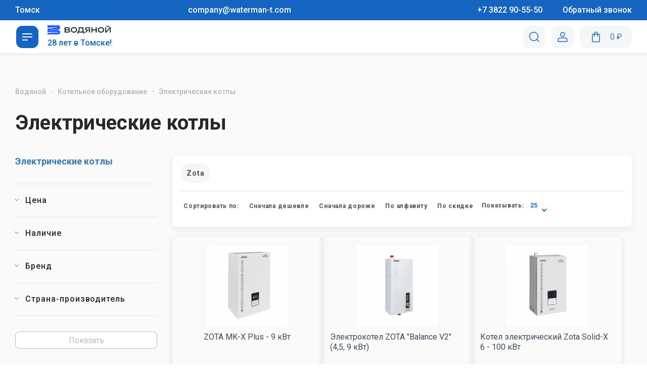

--- FILE ---
content_type: text/html; charset=UTF-8
request_url: https://waterman-t.ru/catalog/category/elektricheskiye_kotly
body_size: 39495
content:
<!DOCTYPE html>
<html lang="ru-RU" class="no-js" itemscope itemtype="http://schema.org/WebPage">
<head>
    <meta charset="UTF-8">

    <title>Купить Электрические котлы в Томске по выгодной цене  - «Водяной»</title>
        <meta http-equiv="X-UA-Compatible" content="IE=edge">
    <meta name="viewport" content="width=device-width, initial-scale=1, maximum-scale=1">
    <meta charset="UTF-8">
    <link rel="stylesheet" href="/css/header.min.css?ver=2">
    <link rel="stylesheet" href="/css/main.min.css?ver=2">
    <link rel="stylesheet" href="/css/style.min.css?ver=2">
    <meta name="title"/>
    <meta property="og:title" content="Купить Электрические котлы в Томске по выгодной цене  - «Водяной»"/>
            <meta property="og:description"
              content="Магазины «Водяной» - розничная продажа сантехники, оборудования для систем водоснабжения и отопления. «Водяной - Климат» — магазин отопительной техники и вентиляции. Розничная и оптовая продажа климатического оборудования, оборудования для вентиляции, котельное оборудование, кондиционеры. Компания «Водяной» - комплектация оборудованием для систем отопления, водоснабжения, канализации, автоматики, поставка промышленного оборудования. «Водяной-инжиниринг» - проектирование, монтаж систем отопления, вентиляции, кондиционирования, водоснабжения, канализации, строительство бассейнов, систем водоподготовки, сдача энергоснабжающим и энергоконтролирующим организациям. Ремонт и обслуживание установленного оборудования. "/>
                <meta property="og:image" content="/img/icons/new-logo.png"/>
        <meta property="og:type" content="website"/>
    <meta property="og:url" content="http://waterman-t.ru/catalog/category/elektricheskiye_kotly"/>
    <meta property="og:site_name" content="«Водяной» — сеть магазинов сантехники"/>
    <meta name="description" content="Электрические котлы с доставкой от 13716 ₽ ➨ 11 товаров в наличии ➨ Закажите сантехнику по выгодной цене в интернет-магазине «Водяной».">
<link href="/css/style.min.css" rel="stylesheet">        <link rel="shortcut icon" href="/img/favicon/favicon.ico" type="image/ico">
    <link rel="apple-touch-icon" href="/img/favicon/favicon.ico">
    <!-- Roistat Counter Start -->
    <script>
        (function (w, d, s, h, id) {
            w.roistatProjectId = id;
            w.roistatHost = h;
            var p = d.location.protocol == "https:" ? "https://" : "http://";
            var u = /^.*roistat_visit=[^;]+(.*)?$/.test(d.cookie) ? "/dist/module.js" : "/api/site/1.0/" + id + "/init?referrer=" + encodeURIComponent(d.location.href);
            var js = d.createElement(s);
            js.charset = "UTF-8";
            js.async = 1;
            js.src = p + h + u;
            var js2 = d.getElementsByTagName(s)[0];
            js2.parentNode.insertBefore(js, js2);
        })(window, document, 'script', 'cloud.roistat.com', 'f1c4ab6145b0f56948b0f0be0e383243');
    </script>
    <!-- Roistat Counter End -->
    <!-- BEGIN BITRIX24 WIDGET INTEGRATION WITH ROISTAT -->
    <script>
        (function (w, d, s, h) {
            w.roistatLanguage = '';
            var p = d.location.protocol == "https:" ? "https://" : "http://";
            var u = "/static/marketplace/Bitrix24Widget/script.js";
            var js = d.createElement(s);
            js.async = 1;
            js.src = p + h + u;
            var js2 = d.getElementsByTagName(s)[0];
            js2.parentNode.insertBefore(js, js2);
        })(window, document, 'script', 'cloud.roistat.com');
    </script>
    <!-- END BITRIX24 WIDGET INTEGRATION WITH ROISTAT -->
    <!-- BEGIN WHATSAPP/TELEGRAM INTEGRATION WITH ROISTAT -->
    <script class="js-whatsapp-message-container">"Обязательно отправьте это сообщение и дождитесь ответа. Ваш номер: {roistat_visit}"</script>
    <script>
        (function () {
            if (window.roistat !== undefined) {
                handler();
            } else {
                var pastCallback = typeof window.onRoistatAllModulesLoaded === "function" ? window.onRoistatAllModulesLoaded : null;
                window.onRoistatAllModulesLoaded = function () {
                    if (pastCallback !== null) {
                        pastCallback();
                    }
                    handler();
                };
            }

            function handler() {
                function init() {
                    appendMessageToLinks();

                    var delays = [1000, 5000, 15000];
                    setTimeout(function func(i) {
                        if (i === undefined) {
                            i = 0;
                        }
                        appendMessageToLinks();
                        i++;
                        if (typeof delays[i] !== 'undefined') {
                            setTimeout(func, delays[i], i);
                        }
                    }, delays[0]);
                }

                function replaceQueryParam(url, param, value) {
                    var explodedUrl = url.split('?');
                    var baseUrl = explodedUrl[0] || '';
                    var query = '?' + (explodedUrl[1] || '');
                    var regex = new RegExp("([?;&])" + param + "[^&;]*[;&]?");
                    var queryWithoutParameter = query.replace(regex, "$1").replace(/&$/, '');
                    return baseUrl + (queryWithoutParameter.length > 2 ? queryWithoutParameter + '&' : '?') + (value ? param + "=" + value : '');
                }

                function appendMessageToLinks() {
                    var message = document.querySelector('.js-whatsapp-message-container').text;
                    var text = message.replace(/{roistat_visit}/g, window.roistatGetCookie('roistat_visit'));
                    text = encodeURI(text);
                    var linkElements = document.querySelectorAll('[href*="//wa.me"], [href*="//api.whatsapp.com/send"], [href*="//web.whatsapp.com/send"], [href^="whatsapp://send"]');
                    for (var elementKey in linkElements) {
                        if (linkElements.hasOwnProperty(elementKey)) {
                            var element = linkElements[elementKey];
                            element.href = replaceQueryParam(element.href, 'text', text);
                        }
                    }

                    var textTg = encodeURI('roistat_' + window.roistatGetCookie('roistat_visit'));
                    var linkElementsTg = document.querySelectorAll('[href*="//t.me"]');
                    for (var elementKeyTg in linkElementsTg) {
                        if (linkElementsTg.hasOwnProperty(elementKeyTg)) {
                            var elementTg = linkElementsTg[elementKeyTg];
                            elementTg.href = replaceQueryParam(elementTg.href, 'start', textTg);
                        }
                    }
                }

                if (document.readyState === 'loading') {
                    document.addEventListener('DOMContentLoaded', init);
                } else {
                    init();
                }
            };
        })();
    </script>
    <!-- END WHATSAPP/TELEGRAM INTEGRATION WITH ROISTAT -->
    <!-- Bootstrap v3.3.4 Grid Styles-->
    <style>hr, img, legend {
            border: 0
        }

        legend, td, th { /* padding:0; */
        }

        body, figure {
            margin: 0
        }

        html {
            font-family: sans-serif;
            -ms-text-size-adjust: 100%;
            -webkit-text-size-adjust: 100%
        }

        article, aside, details, figcaption, figure, footer, header, hgroup, main, menu, nav, section, summary {
            display: block
        }

        audio, canvas, progress, video {
            display: inline-block;
            vertical-align: baseline
        }

        audio:not([controls]) {
            display: none;
            height: 0
        }

        [hidden], template {
            display: none
        }

        a {
            background-color: transparent;
            color: #337ab7;
            text-decoration: none
        }

        a:active, a:hover {
            outline: 0
        }

        abbr[title] {
            border-bottom: 1px dotted
        }

        b, optgroup, strong {
            font-weight: 700
        }

        dfn {
            font-style: italic
        }

        h1 {
            font-size: 2em;
            margin: .67em 0
        }

        mark {
            background: #ff0;
            color: #000
        }

        .img-thumbnail, body {
            background-color: #fff
        }

        small {
            font-size: 80%
        }

        sub, sup {
            font-size: 75%;
            line-height: 0;
            position: relative;
            vertical-align: baseline
        }

        sup {
            top: -.5em
        }

        sub {
            bottom: -.25em
        }

        img {
            vertical-align: middle
        }

        svg:not(:root) {
            overflow: hidden
        }

        hr {
            -moz-box-sizing: content-box;
            -webkit-box-sizing: content-box;
            box-sizing: content-box;
            height: 0
        }

        pre, textarea {
            overflow: auto
        }

        code, kbd, pre, samp {
            font-family: monospace, monospace;
            font-size: 1em
        }

        button, input, optgroup, select, textarea {
            color: inherit;
            font: inherit;
            margin: 0
        }

        button {
            overflow: visible
        }

        button, select {
            text-transform: none
        }

        button, html input[type=button], input[type=reset], input[type=submit] {
            -webkit-appearance: button;
            cursor: pointer
        }

        button[disabled], html input[disabled] {
            cursor: default
        }

        button::-moz-focus-inner, input::-moz-focus-inner {
            border: 0;
            padding: 0
        }

        input[type=checkbox], input[type=radio] {
            -webkit-box-sizing: border-box;
            -moz-box-sizing: border-box;
            box-sizing: border-box;
            padding: 0
        }

        input[type=number]::-webkit-inner-spin-button, input[type=number]::-webkit-outer-spin-button {
            height: auto
        }

        input[type=search] {
            -webkit-appearance: textfield;
            -moz-box-sizing: content-box;
            -webkit-box-sizing: content-box;
            box-sizing: content-box
        }

        input[type=search]::-webkit-search-cancel-button, input[type=search]::-webkit-search-decoration {
            -webkit-appearance: none
        }

        fieldset {
            border: 1px solid silver;
            margin: 0 2px;
            padding: .35em .625em .75em
        }

        table {
            border-collapse: collapse;
            border-spacing: 0
        }

        *, :after, :before {
            -webkit-box-sizing: border-box;
            -moz-box-sizing: border-box;
            box-sizing: border-box
        }

        html {
            font-size: 10px;
            -webkit-tap-highlight-color: transparent
        }

        body {
            min-height: 100%;
            margin: 0;
            font-size: 16px;
            min-width: 320px;
            line-height: 1.2;
            font-family: Roboto, sans-serif;
            overflow-x: hidden;
            background: #fafafa;
        }

        button, input, select, textarea {
            font-family: inherit;
            font-size: inherit;
            line-height: inherit
        }

        a:focus, a:hover {
            color: #23527c;
            text-decoration: underline
        }

        a:focus {
            outline: dotted thin;
            outline: -webkit-focus-ring-color auto 5px;
            outline-offset: -2px
        }

        .img-responsive {
            display: block;
            max-width: 100%;
            height: auto
        }

        .img-rounded {
            border-radius: 6px
        }

        .img-thumbnail {
            padding: 4px;
            line-height: 1.42857143;
            border: 1px solid #ddd;
            border-radius: 4px;
            -webkit-transition: all .2s ease-in-out;
            -o-transition: all .2s ease-in-out;
            transition: all .2s ease-in-out;
            display: inline-block;
            max-width: 100%;
            height: auto
        }

        .img-circle {
            border-radius: 50%
        }

        hr {
            margin-top: 20px;
            margin-bottom: 20px;
            border-top: 1px solid #eee
        }

        .sr-only {
            position: absolute;
            width: 1px;
            height: 1px;
            margin: -1px;
            padding: 0;
            overflow: hidden;
            clip: rect(0, 0, 0, 0);
            border: 0
        }

        .sr-only-focusable:active, .sr-only-focusable:focus {
            position: static;
            width: auto;
            height: auto;
            margin: 0;
            overflow: visible;
            clip: auto
        }

        [role=button] {
            cursor: pointer
        }

        .clearfix:after, .clearfix:before, .container-fluid:after, .container-fluid:before, .container:after, .container:before, .row:after, .row:before {
            content: " ";
            display: table
        }

        .clearfix:after, .container-fluid:after, .container:after, .row:after {
            clear: both
        }

        .center-block {
            display: block;
            margin-left: auto;
            margin-right: auto
        }

        .pull-right {
            float: right !important
        }

        .pull-left {
            float: left !important
        }

        .hide {
            display: none !important
        }

        .show {
            display: block !important
        }

        .hidden, .visible-lg, .visible-lg-block, .visible-lg-inline, .visible-lg-inline-block, .visible-md, .visible-md-block, .visible-md-inline, .visible-md-inline-block, .visible-sm, .visible-sm-block, .visible-sm-inline, .visible-sm-inline-block, .visible-xs, .visible-xs-block, .visible-xs-inline, .visible-xs-inline-block {
            display: none !important
        }

        .invisible {
            visibility: hidden
        }

        .text-hide {
            font: 0/0 a;
            color: transparent;
            text-shadow: none;
            background-color: transparent;
            border: 0
        }

        .affix {
            position: fixed
        }

        @-ms-viewport {
            width: device-width
        }

        @media (max-width: 767px) {
            .visible-xs {
                display: block !important
            }

            table.visible-xs {
                display: table
            }

            tr.visible-xs {
                display: table-row !important
            }

            td.visible-xs, th.visible-xs {
                display: table-cell !important
            }

            .visible-xs-block {
                display: block !important
            }

            .visible-xs-inline {
                display: inline !important
            }

            .visible-xs-inline-block {
                display: inline-block !important
            }
        }

        @media (min-width: 768px) and (max-width: 991px) {
            .visible-sm {
                display: block !important
            }

            table.visible-sm {
                display: table
            }

            tr.visible-sm {
                display: table-row !important
            }

            td.visible-sm, th.visible-sm {
                display: table-cell !important
            }

            .visible-sm-block {
                display: block !important
            }

            .visible-sm-inline {
                display: inline !important
            }

            .visible-sm-inline-block {
                display: inline-block !important
            }
        }

        @media (min-width: 992px) and (max-width: 1199px) {
            .visible-md {
                display: block !important
            }

            table.visible-md {
                display: table
            }

            tr.visible-md {
                display: table-row !important
            }

            td.visible-md, th.visible-md {
                display: table-cell !important
            }

            .visible-md-block {
                display: block !important
            }

            .visible-md-inline {
                display: inline !important
            }

            .visible-md-inline-block {
                display: inline-block !important
            }
        }

        @media (min-width: 1200px) {
            .visible-lg {
                display: block !important
            }

            table.visible-lg {
                display: table
            }

            tr.visible-lg {
                display: table-row !important
            }

            td.visible-lg, th.visible-lg {
                display: table-cell !important
            }

            .visible-lg-block {
                display: block !important
            }

            .visible-lg-inline {
                display: inline !important
            }

            .visible-lg-inline-block {
                display: inline-block !important
            }

            .hidden-lg {
                display: none !important
            }
        }

        @media (max-width: 767px) {
            .hidden-xs {
                display: none !important
            }
        }

        @media (min-width: 768px) and (max-width: 991px) {
            .hidden-sm {
                display: none !important
            }
        }

        @media (min-width: 992px) and (max-width: 1199px) {
            .hidden-md {
                display: none !important
            }
        }

        .visible-print {
            display: none !important
        }

        @media print {
            .visible-print {
                display: block !important
            }

            table.visible-print {
                display: table
            }

            tr.visible-print {
                display: table-row !important
            }

            td.visible-print, th.visible-print {
                display: table-cell !important
            }
        }

        .visible-print-block {
            display: none !important
        }

        @media print {
            .visible-print-block {
                display: block !important
            }
        }

        .visible-print-inline {
            display: none !important
        }

        @media print {
            .visible-print-inline {
                display: inline !important
            }
        }

        .visible-print-inline-block {
            display: none !important
        }

        @media print {
            .visible-print-inline-block {
                display: inline-block !important
            }

            .hidden-print {
                display: none !important
            }
        }</style>
    <!-- Header CSS (First Sections of Website: paste after release from _header.min.css here)-->
    <style>@-webkit-keyframes backgroundScrollReverse {
               0% {
                   background-position: 0 center
               }
               100% {
                   background-position: -401px center
               }
           }

        @keyframes backgroundScrollReverse {
            0% {
                background-position: 0 center
            }
            100% {
                background-position: -401px center
            }
        }

        @-webkit-keyframes backgroundScroll {
            0% {
                background-position: 0 center
            }
            100% {
                background-position: 401px center
            }
        }

        @keyframes backgroundScroll {
            0% {
                background-position: 0 center
            }
            100% {
                background-position: 401px center
            }
        }

        .block--loader.dissabled-it {
            will-change: opacity, transform;
            opacity: .8;
            visibility: hidden;
            -webkit-transition: -webkit-transform .45s ease-in-out, opacity .5s ease-in, visibility .6s ease-in;
            -webkit-transition: opacity .5s ease-in, visibility .6s ease-in, -webkit-transform .45s ease-in-out;
            transition: opacity .5s ease-in, visibility .6s ease-in, -webkit-transform .45s ease-in-out;
            transition: transform .45s ease-in-out, opacity .5s ease-in, visibility .6s ease-in;
            transition: transform .45s ease-in-out, opacity .5s ease-in, visibility .6s ease-in, -webkit-transform .45s ease-in-out;
            -webkit-transform-origin: top center;
            -ms-transform-origin: top center;
            transform-origin: top center;
            -webkit-transform: translateY(-100%);
            -ms-transform: translateY(-100%);
            transform: translateY(-100%)
        }

        .block--loader.dissabled-it .block--loader-inner {
            will-change: opacity;
            opacity: .5;
            -webkit-transition: all .5s ease-in-out;
            transition: all .5s ease-in-out
        }

        .block--loader-inner {
            width: 300px;
            height: 92px;
            line-height: 92px;
            text-align: center;
            position: absolute;
            top: 50%;
            left: 50%;
            margin-top: -50px;
            margin-left: -150px
        }

        .block--loader-inner img {
            width: 190px;
        }

        .block--loader {
            position: fixed;
            top: 0;
            left: 0;
            bottom: 0;
            right: 0;
            background: rgb(67, 58, 251);
            z-index: 3004
        }

        .block--loader-inner img {
            display: inline-block
        }

        .social-link svg {
            vertical-align: middle
        }

        .social-link span {
            display: none !important
        }</style>
    <!-- Load CSS & WebFonts Main Function-->
    <script>!function (e) {
            "use strict";

            function t(e, t, n) {
                e.addEventListener ? e.addEventListener(t, n, !1) : e.attachEvent && e.attachEvent("on" + t, n)
            }

            function n(t, n) {
                return e.localStorage && localStorage[t + "_content"] && localStorage[t + "_file"] === n
            }

            function a(t, a) {
                if (e.localStorage && e.XMLHttpRequest) n(t, a) ? o(localStorage[t + "_content"]) : l(t, a); else {
                    var s = r.createElement("link");
                    s.href = a, s.id = t, s.rel = "stylesheet", s.type = "text/css", r.getElementsByTagName("head")[0].appendChild(s), r.cookie = t
                }
            }

            function l(e, t) {
                var n = new XMLHttpRequest;
                n.open("GET", t, !0), n.onreadystatechange = function () {
                    4 === n.readyState && 200 === n.status && (o(n.responseText), localStorage[e + "_content"] = n.responseText, localStorage[e + "_file"] = t)
                }, n.send()
            }

            function o(e) {
                var t = r.createElement("style");
                t.setAttribute("type", "text/css"), r.getElementsByTagName("head")[0].appendChild(t), t.styleSheet ? t.styleSheet.cssText = e : t.innerHTML = e
            }

            var r = e.document;
            e.loadCSS = function (e, t, n) {
                var a, l = r.createElement("link");
                if (t) a = t; else {
                    var o;
                    o = r.querySelectorAll ? r.querySelectorAll("style,link[rel=stylesheet],script") : (r.body || r.getElementsByTagName("head")[0]).childNodes, a = o[o.length - 1]
                }
                var s = r.styleSheets;
                l.rel = "stylesheet", l.href = e, l.media = "only x", a.parentNode.insertBefore(l, t ? a : a.nextSibling);
                var c = function (e) {
                    for (var t = l.href, n = s.length; n--;) if (s[n].href === t) return e();
                    setTimeout(function () {
                        c(e)
                    })
                };
                return l.onloadcssdefined = c, c(function () {
                    l.media = n || "all"
                }), l
            }, e.loadLocalStorageCSS = function (l, o) {
                n(l, o) || r.cookie.indexOf(l) > -1 ? a(l, o) : t(e, "load", function () {
                    a(l, o)
                })
            }
        }(this);</script>
    <!-- Load CSS Start-->
    <script>loadLocalStorageCSS("webfonts", "https://fonts.googleapis.com/css?family=Roboto:400,100,300,500,700&subset=latin,cyrillic-ext&display=swap");</script>
    <script>loadCSS("/js/libs/mCustomScrollbar/jquery.mCustomScrollbar.css", false, "all");</script>
    <script>loadCSS("/js/libs/slick/slick.css", false, "all");</script>
    <script>loadCSS("/js/libs/dropzone/dropzone.min.css", false, "all");</script>
    <script>loadCSS("/js/libs/daterangepicker/daterangepicker.css", false, "all");</script>
    <script>loadCSS("/fonts/opensans/opensans.css", false, "all");</script>
    <script>loadCSS("/css/fonts.rub.css?ver=1.0.0", false, "all");</script>
    <script>loadCSS("/css/jquery.fancybox.min.css", false, "all");</script>
    <script>loadCSS("/css/videos-and-design.css", false, "all");</script>
    <!-- Load CSS End-->
    <!-- Load CSS Compiled without JS-->

    <meta name="csrf-param" content="_csrf">
<meta name="csrf-token" content="6-nIEbHFaGeOJ63yR1u5N3hwpfaEc6se_pNCgILKM-yF0Jcg-6MgF8MTnbMdLeFvC0TgqexB0WmowCzP0aYEvg==">


    <!-- Google Tag Manager -->
    <script>
        (function (w, d, s, l, i) {
            w[l] = w[l] || [];
            w[l].push({'gtm.start': new Date().getTime(), event: 'gtm.js'});
            var f = d.getElementsByTagName(s)[0], j = d.createElement(s), dl = l != 'dataLayer' ? '&l=' + l : '';
            j.async = true;
            j.src = 'https://www.googletagmanager.com/gtm.js?id=' + i + dl;
            f.parentNode.insertBefore(j, f);
        })(window, document, 'script', 'dataLayer', 'GTM-WXN2HNS');
    </script>
    <!-- End Google Tag Manager -->
    <script>
        (function (w, d, u) {
            var s = d.createElement('script');
            s.async = true;
            s.src = u + '?' + (Date.now() / 60000 | 0);
            var h = d.getElementsByTagName('script')[0];
            h.parentNode.insertBefore(s, h);
        })(window, document, 'https://crm2.waterman-t.com/upload/crm/site_button/loader_1_d4xggr.js');
    </script>


            <script>

            !function (e) {
                "object" == typeof exports && "undefined" != typeof module ? module.exports = e() : "function" == typeof define && define.amd ? define([], e) : ("undefined" != typeof window ? window : "undefined" != typeof global ? global : "undefined" != typeof self ? self : this).tracardi = e()
            }(function () {
                return function n(o, i, a) {
                    function c(t, e) {
                        if (!i[t]) {
                            if (!o[t]) {
                                var r = "function" == typeof require && require;
                                if (!e && r) return r(t, !0);
                                if (d) return d(t, !0);
                                throw (r = new Error("Cannot find module '" + t + "'")).code = "MODULE_NOT_FOUND", r
                            }
                            r = i[t] = {exports: {}}, o[t][0].call(r.exports, function (e) {
                                return c(o[t][1][e] || e)
                            }, r, r.exports, n, o, i, a)
                        }
                        return i[t].exports
                    }

                    for (var d = "function" == typeof require && require, e = 0; e < a.length; e++) c(a[e]);
                    return c
                }({
                    1: [function (e, t, r) {
                        "use strict";
                        !function (e) {
                            e = e || window;
                            var r = [], n = !1, o = !1;

                            function i() {
                                if (!n) {
                                    n = !0;
                                    for (var e = 0; e < r.length; e++) r[e].fn.call(window, r[e].ctx);
                                    r = []
                                }
                            }

                            function a() {
                                "complete" === document.readyState && i()
                            }

                            e.documentReady = function (e, t) {
                                if ("function" != typeof e) throw new TypeError("callback for documentReady(fn) must be a function");
                                n ? setTimeout(function () {
                                    e(t)
                                }, 1) : (r.push({
                                    fn: e,
                                    ctx: t
                                }), "complete" === document.readyState || !document.attachEvent && "interactive" === document.readyState ? setTimeout(i, 1) : o || (document.addEventListener ? (document.addEventListener("DOMContentLoaded", i, !1), window.addEventListener("load", i, !1)) : (document.attachEvent("onreadystatechange", a), window.attachEvent("onload", i)), o = !0))
                            }
                        }(window);
                        var n = [];
                        window.tracker || (window.tracker = {}), window.response || (window.response = {context: {}}), window.onTracardiReady = {
                            bind: function (e) {
                                "function" == typeof e && n.push(e)
                            }, call: function (t) {
                                n.forEach(function (e) {
                                    e(t)
                                })
                            }
                        }, function () {
                            for (var r = [], n = "liliput.min.js", e = ["track"], t = 0; t < e.length; t++) {
                                var o = e[t];
                                window.tracker[o] = function (t) {
                                    return function () {
                                        var e = Array.prototype.slice.call(arguments);
                                        return e.unshift(t), r.push(e), window.tracker
                                    }
                                }(o)
                            }

                            function i() {
                                if (console.debug("[Loader] Rerun callbacks."), void 0 !== window.tracardi.default) if (window.tracardi.default.getState().plugins.tracardi.initialized) for (window.tracker = window.tracardi.default; 0 < r.length;) {
                                    var e = r.shift(), t = e.shift();
                                    tracker[t] && tracker[t].apply(tracker, e)
                                } else console.error("[Loader] Callbacks stopped. Tracker not initialized."); else console.error("[Loader] Callbacks stopped. Tracker not initialized. Is script url correct?")
                            }

                            documentReady(function () {
                                var e, t, r;
                                "1" !== navigator.doNotTrack || !0 !== (null === (e = options) || void 0 === e || null === (t = e.tracker) || void 0 === t || null === (r = t.settings) || void 0 === r ? void 0 : r.respectDoNotTrack) ? ((t = document.createElement("script")).type = "text/javascript", t.async = !0, options.context = {
                                    gpu: function () {
                                        var e, t, r = document.createElement("canvas"), n = null;
                                        try {
                                            if (e = r.getContext("webgl", {powerPreference: "high-performance"}) || r.getContext("experimental-webgl", {powerPreference: "high-performance"})) {
                                                var o = e.getExtension("WEBGL_debug_renderer_info");
                                                if (o) return t = e.getParameter(o.UNMASKED_VENDOR_WEBGL), n = navigator.userAgent.includes("Firefox") ? e.getParameter(e.RENDERER) : e.getParameter(o.UNMASKED_RENDERER_WEBGL), {
                                                    vendor: {
                                                        id: o.UNMASKED_VENDOR_WEBGL,
                                                        name: t
                                                    }, renderer: {id: o.UNMASKED_RENDERER_WEBGL, renderer: n}
                                                }
                                            }
                                        } catch (e) {
                                        }
                                        return null
                                    }()
                                }, void 0 !== options.tracker || void 0 !== options.tracker.url || void 0 !== options.tracker.url.script ? (null !== options.tracker.url.script ? options.tracker.url.script.startsWith("http") || options.tracker.url.script.startsWith("//") ? t.src = options.tracker.url.script + "/" + n : t.src = options.tracker.url.script : t.src = n, console.debug("[Loader] Loading: " + t.src), t.addEventListener ? t.addEventListener("load", function (e) {
                                    i()
                                }, !1) : t.onreadystatechange = function () {
                                    "complete" !== this.readyState && "loaded" !== this.readyState || i(window.event)
                                }, (r = document.getElementsByTagName("script")[0]).parentNode.insertBefore(t, r)) : console.error("[Loader] Undefined options.tracker.url.script. This url defines location of tracker code.")) : console.log("We are respecting do not track setting. Tracardi disabled.")
                            })
                        }()
                    }, {}]
                }, {}, [1])(1)
            });

            var options = {
                tracker: {
                    url: {
                        // This is url to tracardi backend. Please mind the correct port.
                        script: 'https://track-api-prod-vodyanoj.bitcdp.ru/tracker',
                        api: 'https://track-api-prod-vodyanoj.bitcdp.ru'
                    },
                    source: {
                        id: "5a026ee8-e566-4322-8d88-0417f516999a"
                    }
                    // Please see the documentation for more settings: http://docs.tracardi.com/integration/js-integration/
                }
            }

        </script>
        <script>
        window.tracker.track("page-view", {"url": document.URL, "page": document.title});
    </script>
</head>
<body
                data-professional=""
>

<!-- Google Tag Manager (noscript) -->
<noscript>
    <iframe src="https://www.googletagmanager.com/ns.html?id=GTM-WXN2HNS"
            height="0" width="0" style="display:none;visibility:hidden">
    </iframe>
</noscript>
<!-- End Google Tag Manager (noscript) -->


<div class="dropdown__added with-ico">
    <i class="ico ico-basketAddBlue"></i>
    <span>Товар добавлен</span>
</div>
<div class="dropdown__removed with-ico">
    <i class="ico"></i>
    <span>Товар удалён</span>
</div>
<div class="dropdown__errors">
    <span></span>
</div>


<div class="wrapper ">

        <!--<div style="
        position: absolute;
        display: flex;
        align-items: center;
        justify-content: center;
        flex-direction: column;
        width: 100%;
        z-index: 10;
        background: #1565C0;
        color: white;
        padding: 10px;
        top: 120px;
    ">
    <p style="color: white;">Ведутся технические работы, для заказа обращайтесь в контакт-центр 905-550</p>
<!--    <p style="color: white;">На сайте ведутся технические работы, приносим свои извинения.</p>-->
<!--    <p style="color: white;">По вопросам о наличии и заказе товаров обращайтесь в контакт-центр по телефону 90-55-50</p>-->
<!--</div> -->
<header class="header design--print js-sticky">
    <div class="header-top"
        style="
            background: #1565C0;
            color: white;
            min-height: 40px;
            display: flex;
            flex-direction: row;
            align-items: center;
         ">
        <div class="block--wrap header-top-block">
            <div class="header-top-left"
                style="
                    display: flex;
                    flex-direction: row;
                 ">
                <span>Томск</span>
                <a style="
                    color: white;
                    padding-left: 20px;
                    white-space: nowrap;
                "
                    href="mailto:company@waterman-t.com"
                    target="_blank"
                    class="t-header__email-link">
                    <span>company@waterman-t.com</span>
                </a>
                <a style="
                    color: white;
                    padding-left: 20px;
                    white-space: nowrap;
                "
                    href="tel:+73822905550"
                    target="_blank"
                    class="t-header__phone-link">
                    <span>+7 3822 90-55-50</span>
                </a>
                <div class="header--call dropdown mobile-none">
                    <div tabindex="0" class="dropdown--title"><span>Обратный звонок</span></div>
                    <div class="dropdown--wrap to-left modal_callback">
                        <div class="hl-theme">Заказать обратный звонок</div>
                        <form class="dropdown--form">
                            <div class="form-inner--item">
                                <label><span>Как вас зовут</span>
                                    <input type="text" name="name" placeholder="Введите ваше имя">
                                </label>
                            </div>
                            <div class="form-inner--item">
                                <label><span>Ваш телефон</span>
                                    <input type="text" name="phone" placeholder="Введите ваш телефон">
                                </label>
                            </div>
                            <div class="form-inner--item">
                                <label><span>Добавьте комментарий (не обязательно)</span>
                                    <textarea name="message" placeholder="Введите комментарий"></textarea>
                                </label>
                            </div>
                            <div class="form-inner--item">
                                <label>
                                    <input type="checkbox" name="check" checked>
                                </label>
                                <span class="policy">Я прочитал и принимаю <a href="/documents/policy.pdf">политику конфиденциальности и обработки персональных данных</a></span>
                            </div>

                            <div class="form-inner--item">
                                <div class="g-recaptcha"
                                    data-sitekey="6LfAMEspAAAAAEo1szakT6JE05tYHuea5g4NKl8n"></div>
                            </div>
                            <div class="dropdown--btns">
                                <button type="submit" class="btn--round-slider btn-full j-callback js-submit">
                                    Перезвоните мне
                                </button>
                            </div>
                        </form>
                    </div>
                </div>
            </div>
            <div class="header-top-right">
                <div class="header--company dropdown">
                    <div tabindex="0" class="dropdown--title"><span>Адреса магазинов</span></div>
                    <div class="dropdown--wrap to-right">
                        <div class="hl-theme" style="margin-bottom: 0;">Магазины «Водяной»</div>
                        <span class="adds-phone" style="margin: 7px 0 20px; padding: 0 28px;">Единый справочный номер: 8 (3822) 905-550</span>
                            <ul class="dropdown--list">
                <li>
                <div class="btns">
                    <a href="" class="btn-tooltips mobile-view">
                        <i class="ico ico-Phone"></i>
                    </a>
                    <a href="/addr" class="btn-tooltips">
                        <i class="ico ico-Clock"></i>
                        <span class="tooltip">
                    <b>Время работы:</b>
                    <span>пн-пт c 09:00 до 20:00</span><span>сб-вс c 09:00 до 19:00</span>                </span>
                    </a>
                    <a href="/addr" class="btn-tooltips">
                        <i class="ico ico-Pin"></i>
                    </a>
                </div>
                <span class="adds-street">г. Томск, ул. Киевская, 147</span>
            </li>
                    <li>
                <div class="btns">
                    <a href="" class="btn-tooltips mobile-view">
                        <i class="ico ico-Phone"></i>
                    </a>
                    <a href="/addr" class="btn-tooltips">
                        <i class="ico ico-Clock"></i>
                        <span class="tooltip">
                    <b>Время работы:</b>
                    <span>пн-пт c 09:00 до 18:00</span><span>сб c 09:00 до 16:00</span><span>вс выходной</span>                </span>
                    </a>
                    <a href="/addr" class="btn-tooltips">
                        <i class="ico ico-Pin"></i>
                    </a>
                </div>
                <span class="adds-street">г. Томск, ул. Лермонтова, 41/2</span>
            </li>
                    <li>
                <div class="btns">
                    <a href="" class="btn-tooltips mobile-view">
                        <i class="ico ico-Phone"></i>
                    </a>
                    <a href="/addr" class="btn-tooltips">
                        <i class="ico ico-Clock"></i>
                        <span class="tooltip">
                    <b>Время работы:</b>
                    <span>пн-пт c 09:00 до 18:00</span><span>сб c 09:00 до 16:00</span><span>вс выходной</span>                </span>
                    </a>
                    <a href="/addr" class="btn-tooltips">
                        <i class="ico ico-Pin"></i>
                    </a>
                </div>
                <span class="adds-street">г. Томск, ул. Б Подгорная, 10</span>
            </li>
                    <li>
                <div class="btns">
                    <a href="" class="btn-tooltips mobile-view">
                        <i class="ico ico-Phone"></i>
                    </a>
                    <a href="/addr" class="btn-tooltips">
                        <i class="ico ico-Clock"></i>
                        <span class="tooltip">
                    <b>Время работы:</b>
                    <span>пн-пт c 09:00 до 20:00</span><span>сб-вс c 09:00 до 19:00</span>                </span>
                    </a>
                    <a href="/addr" class="btn-tooltips">
                        <i class="ico ico-Pin"></i>
                    </a>
                </div>
                <span class="adds-street">г. Томск, ул. Елизаровых, 93</span>
            </li>
                    <li>
                <div class="btns">
                    <a href="" class="btn-tooltips mobile-view">
                        <i class="ico ico-Phone"></i>
                    </a>
                    <a href="/addr" class="btn-tooltips">
                        <i class="ico ico-Clock"></i>
                        <span class="tooltip">
                    <b>Время работы:</b>
                    <span>пн-пт c 09:00 до 20:00</span><span>сб-вс c 09:00 до 19:00</span>                </span>
                    </a>
                    <a href="/addr" class="btn-tooltips">
                        <i class="ico ico-Pin"></i>
                    </a>
                </div>
                <span class="adds-street">г. Томск, пер. Нечевский, 20а</span>
            </li>
                    <li>
                <div class="btns">
                    <a href="" class="btn-tooltips mobile-view">
                        <i class="ico ico-Phone"></i>
                    </a>
                    <a href="/addr" class="btn-tooltips">
                        <i class="ico ico-Clock"></i>
                        <span class="tooltip">
                    <b>Время работы:</b>
                    <span>пн-вс c 10:00 до 20:00</span>                </span>
                    </a>
                    <a href="/addr" class="btn-tooltips">
                        <i class="ico ico-Pin"></i>
                    </a>
                </div>
                <span class="adds-street">г. Томск, пр. Комсомольский, 7 стр.6</span>
            </li>
                    <li>
                <div class="btns">
                    <a href="" class="btn-tooltips mobile-view">
                        <i class="ico ico-Phone"></i>
                    </a>
                    <a href="/addr" class="btn-tooltips">
                        <i class="ico ico-Clock"></i>
                        <span class="tooltip">
                    <b>Время работы:</b>
                    <span>пн-пт c 09:00 до 20:00</span><span>сб-вс c 09:00 до 19:00</span>                </span>
                    </a>
                    <a href="/addr" class="btn-tooltips">
                        <i class="ico ico-Pin"></i>
                    </a>
                </div>
                <span class="adds-street">г. Томск, Иркутский тр. 102</span>
            </li>
                    <li>
                <div class="btns">
                    <a href="" class="btn-tooltips mobile-view">
                        <i class="ico ico-Phone"></i>
                    </a>
                    <a href="/addr" class="btn-tooltips">
                        <i class="ico ico-Clock"></i>
                        <span class="tooltip">
                    <b>Время работы:</b>
                    <span>пн-пт c 09:00 до 20:00</span><span>сб-вс c 09:00 до 19:00</span>                </span>
                    </a>
                    <a href="/addr" class="btn-tooltips">
                        <i class="ico ico-Pin"></i>
                    </a>
                </div>
                <span class="adds-street">г. Северск, пр-т Коммунистический, 122</span>
            </li>
                    <li>
                <div class="btns">
                    <a href="" class="btn-tooltips mobile-view">
                        <i class="ico ico-Phone"></i>
                    </a>
                    <a href="/addr" class="btn-tooltips">
                        <i class="ico ico-Clock"></i>
                        <span class="tooltip">
                    <b>Время работы:</b>
                    <span>пн-пт c 09:00 до 20:00</span><span>сб-вс c 09:00 до 19:00</span>                </span>
                    </a>
                    <a href="/addr" class="btn-tooltips">
                        <i class="ico ico-Pin"></i>
                    </a>
                </div>
                <span class="adds-street">г. Томск, пр. Мира, 72 а</span>
            </li>
                    <li>
                <div class="btns">
                    <a href="" class="btn-tooltips mobile-view">
                        <i class="ico ico-Phone"></i>
                    </a>
                    <a href="/addr" class="btn-tooltips">
                        <i class="ico ico-Clock"></i>
                        <span class="tooltip">
                    <b>Время работы:</b>
                    <span>пн-пт c 09:00 до 20:00</span><span>сб c 09:00 до 19:00</span>                </span>
                    </a>
                    <a href="/addr" class="btn-tooltips">
                        <i class="ico ico-Pin"></i>
                    </a>
                </div>
                <span class="adds-street">г.Томск, ул. Бердская, 27А</span>
            </li>
            </ul>
                        <div class="dropdown--btns">
                            <a href="/addr" class="btn-round btn--round-slider btn-full">Все адреса компании</a>
                        </div>
                    </div>
                </div>
                <a href="/payment_methods"><span style="color: white; padding-right: 20px;">Способы оплаты</span></a>
                <a href="/promotions"><span style="color: white; padding-right: 20px;">Акции</span></a>
                <a href="/architect"><span style="color: white; padding-right: 20px;">Сервисный центр</span></a>
                <a href="/vacancies"><span style="color: white;">Вакансии</span></a>
            </div>
        </div>
    </div>
    <div class="header--inner block--wrap">
        <a href="/" class="header--logo"><img src="/img/icons/new-logo.png"><span>28 лет в Томске!</span></a>

        <div class="content--center">
            <div class="t-header-catalog">
                <div class="t-header-catalog__title js-openCatalog"><span>Каталог товаров</span></div>
                <div class="t-header-catalog__box-wrapper">
                    <ul style="display:none" class="mobile-view t-header-catalog__menu js-menu">
                        <div class="t-header-catalog__menu-close js-close-menu"></div>
                        <li class="t-header-catalog__menu-item dropright-arrow js-open-catalog-mobile">
                            <span>Каталог</span>
                        </li>
                        <li class="t-header-catalog__menu-item"><span>Адреса магазинов</span></li>
                        <li class="t-header-catalog__menu-item"><a href="/payment_methods">Способы оплаты</a></li>
                        <li class="t-header-catalog__menu-item"><a href="/promotions">Акции</a></li>
                        <li class="t-header-catalog__menu-item"><a href="/vacancies">Вакансии</a></li>
                        <li class="t-header-catalog__menu-item"><span>Обратный звонок</span></li>
                    </ul>
                    <ul class="t-header-catalog__box js-catalog">
                        <div class="t-header-catalog__box-header mobile-view"><span class="js-catalog-back">Каталог товаров</span>
                            <div class="t-header-catalog__box-header-close js-close-catalog"></div>
                        </div>
                                                    <li>
                                                                    <span class="mobile-view dropright-arrow js-catalog-child-open">
                                        <img src="/uploads/5e30415f-truboprovodnaya-armatura.png" alt="icon">
                                        <span>Трубопроводная арматура</span>
                                    </span>
                                    <a class="not-mobile-view" href="/catalog/category/truboprovodnaya_armatura">
                                        <img src="/uploads/5e30415f-truboprovodnaya-armatura.png" alt="icon">
                                        <span>Трубопроводная арматура</span>
                                    </a>
                                    <ul class="js-catalog_child">
                                        <div class="t-header-catalog__box-header mobile-view"><span
                                                class="js-catalog-back">Трубопроводная арматура</span></div>
                                        <a class="mobile-view" href="/catalog/category/truboprovodnaya_armatura">Смотреть
                                            все</a>
                                                                                                                                <li>
                                                                                                    <span
                                                        class="mobile-view dropright-arrow js-catalog-child-open">Запорная арматура</span>
                                                    <a class="not-mobile-view"
                                                        href="/catalog/category/zapornaya_armatura">Запорная арматура</a>
                                                    <ul class="subcategory-third-list">
                                                        <div class="t-header-catalog__box-header mobile-view"><span
                                                                class="js-catalog-back">Запорная арматура</span></div>
                                                        <a class="mobile-view"
                                                            href="/catalog/category/zapornaya_armatura">Смотреть все</a>
                                                                                                                                                                                <li>
                                                                                                                                    <span
                                                                        class="mobile-view dropright-arrow js-catalog-child-open">Шаровые краны</span>
                                                                    <a class="not-mobile-view"
                                                                        href="/catalog/category/sharovyye_krany">Шаровые краны</a>
                                                                    <ul class="subcategory-fourth-list">
                                                                        <div
                                                                            class="t-header-catalog__box-header mobile-view">
                                                                            <span
                                                                                class="js-catalog-back">Шаровые краны</span>
                                                                        </div>
                                                                        <a class="mobile-view"
                                                                            href="/catalog/category/sharovyye_krany">Смотреть
                                                                            все</a>
                                                                                                                                                    <li>
                                                                                <a href="/catalog/category/sharovyye_krany_ppr">Шаровые краны PPR</a>
                                                                            </li>
                                                                                                                                                    <li>
                                                                                <a href="/catalog/category/sharovyye_krany_pe">Шаровые краны ПЭ</a>
                                                                            </li>
                                                                                                                                                    <li>
                                                                                <a href="/catalog/category/sharovyye_krany_iz_nerzhaveyushchey_stali">Шаровые краны из нержавеющей стали</a>
                                                                            </li>
                                                                                                                                                    <li>
                                                                                <a href="/catalog/category/stal_nyye_sharovyye_krany">Стальные шаровые краны</a>
                                                                            </li>
                                                                                                                                                    <li>
                                                                                <a href="/catalog/category/latunnyye_sharovyye_krany">Латунные шаровые краны</a>
                                                                            </li>
                                                                                                                                            </ul>
                                                                                                                            </li>
                                                                                                                                                                                <li>
                                                                                                                                    <a href="/catalog/category/diskovyye_povorotnyye_zatvory">Дисковые поворотные затворы</a>
                                                                                                                            </li>
                                                                                                                                                                                <li>
                                                                                                                                    <span
                                                                        class="mobile-view dropright-arrow js-catalog-child-open">Задвижки</span>
                                                                    <a class="not-mobile-view"
                                                                        href="/catalog/category/zadvizhki">Задвижки</a>
                                                                    <ul class="subcategory-fourth-list">
                                                                        <div
                                                                            class="t-header-catalog__box-header mobile-view">
                                                                            <span
                                                                                class="js-catalog-back">Задвижки</span>
                                                                        </div>
                                                                        <a class="mobile-view"
                                                                            href="/catalog/category/zadvizhki">Смотреть
                                                                            все</a>
                                                                                                                                                    <li>
                                                                                <a href="/catalog/category/zadvizhki_latunnyye">Задвижки латунные</a>
                                                                            </li>
                                                                                                                                                    <li>
                                                                                <a href="/catalog/category/zadvizhki_chugunnyye">Задвижки чугунные</a>
                                                                            </li>
                                                                                                                                            </ul>
                                                                                                                            </li>
                                                                                                                                                                                <li>
                                                                                                                                    <span
                                                                        class="mobile-view dropright-arrow js-catalog-child-open">Запорные вентили</span>
                                                                    <a class="not-mobile-view"
                                                                        href="/catalog/category/zapornyye_ventili">Запорные вентили</a>
                                                                    <ul class="subcategory-fourth-list">
                                                                        <div
                                                                            class="t-header-catalog__box-header mobile-view">
                                                                            <span
                                                                                class="js-catalog-back">Запорные вентили</span>
                                                                        </div>
                                                                        <a class="mobile-view"
                                                                            href="/catalog/category/zapornyye_ventili">Смотреть
                                                                            все</a>
                                                                                                                                                    <li>
                                                                                <a href="/catalog/category/latunnyye_zapornyye_ventili">Латунные запорные вентили</a>
                                                                            </li>
                                                                                                                                                    <li>
                                                                                <a href="/catalog/category/chugunnyye_zapornyye_ventili">Чугунные запорные вентили</a>
                                                                            </li>
                                                                                                                                                    <li>
                                                                                <a href="/catalog/category/zapornyye_ventili_ppr">Запорные вентили PPR</a>
                                                                            </li>
                                                                                                                                            </ul>
                                                                                                                            </li>
                                                                                                            </ul>
                                                                                            </li>
                                                                                                                                <li>
                                                                                                    <span
                                                        class="mobile-view dropright-arrow js-catalog-child-open">Предохранительная арматура</span>
                                                    <a class="not-mobile-view"
                                                        href="/catalog/category/predokhranitel_naya_armatura">Предохранительная арматура</a>
                                                    <ul class="subcategory-third-list">
                                                        <div class="t-header-catalog__box-header mobile-view"><span
                                                                class="js-catalog-back">Предохранительная арматура</span></div>
                                                        <a class="mobile-view"
                                                            href="/catalog/category/predokhranitel_naya_armatura">Смотреть все</a>
                                                                                                                                                                                <li>
                                                                                                                                    <span
                                                                        class="mobile-view dropright-arrow js-catalog-child-open">Обратные клапаны</span>
                                                                    <a class="not-mobile-view"
                                                                        href="/catalog/category/obratnyye_klapany">Обратные клапаны</a>
                                                                    <ul class="subcategory-fourth-list">
                                                                        <div
                                                                            class="t-header-catalog__box-header mobile-view">
                                                                            <span
                                                                                class="js-catalog-back">Обратные клапаны</span>
                                                                        </div>
                                                                        <a class="mobile-view"
                                                                            href="/catalog/category/obratnyye_klapany">Смотреть
                                                                            все</a>
                                                                                                                                                    <li>
                                                                                <a href="/catalog/category/rez_bovyye_obratnyye_klapany">Резьбовые обратные клапаны</a>
                                                                            </li>
                                                                                                                                                    <li>
                                                                                <a href="/catalog/category/mezhflantsevyye_obratnyye_klapany">Межфланцевые обратные клапаны</a>
                                                                            </li>
                                                                                                                                                    <li>
                                                                                <a href="/catalog/category/flantsevyye_obratnyye_klapany">Фланцевые обратные клапаны</a>
                                                                            </li>
                                                                                                                                            </ul>
                                                                                                                            </li>
                                                                                                                                                                                <li>
                                                                                                                                    <a href="/catalog/category/vozdukhootvodchiki">Воздухоотводчики</a>
                                                                                                                            </li>
                                                                                                                                                                                <li>
                                                                                                                                    <a href="/catalog/category/gruppy_bezopasnosti">Группы безопасности</a>
                                                                                                                            </li>
                                                                                                                                                                                <li>
                                                                                                                                    <a href="/catalog/category/predokhranitel_nyye_klapany">Предохранительные клапаны</a>
                                                                                                                            </li>
                                                                                                                                                                                <li>
                                                                                                                                    <a href="/catalog/category/kompensatory">Компенсаторы</a>
                                                                                                                            </li>
                                                                                                            </ul>
                                                                                            </li>
                                                                                                                                <li>
                                                                                                    <span
                                                        class="mobile-view dropright-arrow js-catalog-child-open">Фильтры для инженерных систем</span>
                                                    <a class="not-mobile-view"
                                                        href="/catalog/category/fil_try_dlya_inzhenernykh_sistem">Фильтры для инженерных систем</a>
                                                    <ul class="subcategory-third-list">
                                                        <div class="t-header-catalog__box-header mobile-view"><span
                                                                class="js-catalog-back">Фильтры для инженерных систем</span></div>
                                                        <a class="mobile-view"
                                                            href="/catalog/category/fil_try_dlya_inzhenernykh_sistem">Смотреть все</a>
                                                                                                                                                                                <li>
                                                                                                                                    <a href="/catalog/category/fil_try_setchatyye_latunnyye">Фильтры сетчатые латунные</a>
                                                                                                                            </li>
                                                                                                                                                                                <li>
                                                                                                                                    <a href="/catalog/category/fil_try_setchatyye_chugunnyye">Фильтры сетчатые чугунные</a>
                                                                                                                            </li>
                                                                                                                                                                                <li>
                                                                                                                                    <a href="/catalog/category/fil_try_setchatyye_ppr">Фильтры сетчатые PPR</a>
                                                                                                                            </li>
                                                                                                                                                                                <li>
                                                                                                                                    <a href="/catalog/category/gryazeviki_abonentskiye">Грязевики абонентские</a>
                                                                                                                            </li>
                                                                                                            </ul>
                                                                                            </li>
                                                                                                                                <li>
                                                                                                    <span
                                                        class="mobile-view dropright-arrow js-catalog-child-open">Регулирующая арматура</span>
                                                    <a class="not-mobile-view"
                                                        href="/catalog/category/reguliruyushchaya_armatura">Регулирующая арматура</a>
                                                    <ul class="subcategory-third-list">
                                                        <div class="t-header-catalog__box-header mobile-view"><span
                                                                class="js-catalog-back">Регулирующая арматура</span></div>
                                                        <a class="mobile-view"
                                                            href="/catalog/category/reguliruyushchaya_armatura">Смотреть все</a>
                                                                                                                                                                                <li>
                                                                                                                                    <a href="/catalog/category/reguliruyushchiye_klapany">Регулирующие клапаны</a>
                                                                                                                            </li>
                                                                                                                                                                                <li>
                                                                                                                                    <a href="/catalog/category/smesitel_nyye_klapany">Смесительные клапаны</a>
                                                                                                                            </li>
                                                                                                                                                                                <li>
                                                                                                                                    <a href="/catalog/category/solenoidnyye_klapany">Соленоидные клапаны</a>
                                                                                                                            </li>
                                                                                                                                                                                <li>
                                                                                                                                    <a href="/catalog/category/termostaticheskiye_klapany">Термостатические клапаны</a>
                                                                                                                            </li>
                                                                                                                                                                                <li>
                                                                                                                                    <a href="/catalog/category/balansirovochnyye_klapany">Балансировочные клапаны</a>
                                                                                                                            </li>
                                                                                                                                                                                <li>
                                                                                                                                    <span
                                                                        class="mobile-view dropright-arrow js-catalog-child-open">Регуляторы давления</span>
                                                                    <a class="not-mobile-view"
                                                                        href="/catalog/category/regulyatory_davleniya">Регуляторы давления</a>
                                                                    <ul class="subcategory-fourth-list">
                                                                        <div
                                                                            class="t-header-catalog__box-header mobile-view">
                                                                            <span
                                                                                class="js-catalog-back">Регуляторы давления</span>
                                                                        </div>
                                                                        <a class="mobile-view"
                                                                            href="/catalog/category/regulyatory_davleniya">Смотреть
                                                                            все</a>
                                                                                                                                                    <li>
                                                                                <a href="/catalog/category/regulyatory_perepada_davleniya">Регуляторы перепада давления</a>
                                                                            </li>
                                                                                                                                                    <li>
                                                                                <a href="/catalog/category/reduktsionnyye_klapany">Редукционные клапаны</a>
                                                                            </li>
                                                                                                                                            </ul>
                                                                                                                            </li>
                                                                                                                                                                                <li>
                                                                                                                                    <a href="/catalog/category/radiatornyye_klapany">Радиаторные клапаны</a>
                                                                                                                            </li>
                                                                                                                                                                                <li>
                                                                                                                                    <a href="/catalog/category/elevatory">Элеваторы</a>
                                                                                                                            </li>
                                                                                                            </ul>
                                                                                            </li>
                                                                                                                                <li>
                                                                                                    <a href="/catalog/category/sistemy_kontrolya_protechki">Системы контроля протечки</a>
                                                                                            </li>
                                                                                                                                <li>
                                                                                                    <a href="/catalog/category/pozharnaya_armatura">Пожарная арматура</a>
                                                                                            </li>
                                                                            </ul>
                                                            </li>
                                                    <li>
                                                                    <span class="mobile-view dropright-arrow js-catalog-child-open">
                                        <img src="/uploads/5e2f53a3-sistemy-truboprovodov-i-podklyucheniya-vody.png" alt="icon">
                                        <span>Трубы</span>
                                    </span>
                                    <a class="not-mobile-view" href="/catalog/category/truby">
                                        <img src="/uploads/5e2f53a3-sistemy-truboprovodov-i-podklyucheniya-vody.png" alt="icon">
                                        <span>Трубы</span>
                                    </a>
                                    <ul class="js-catalog_child">
                                        <div class="t-header-catalog__box-header mobile-view"><span
                                                class="js-catalog-back">Трубы</span></div>
                                        <a class="mobile-view" href="/catalog/category/truby">Смотреть
                                            все</a>
                                                                                                                                <li>
                                                                                                    <a href="/catalog/category/polietilenovyye_truby">Полиэтиленовые трубы</a>
                                                                                            </li>
                                                                                                                                <li>
                                                                                                    <a href="/catalog/category/stal_nyye_truby">Стальные трубы</a>
                                                                                            </li>
                                                                                                                                <li>
                                                                                                    <a href="/catalog/category/polipropilenovyye_truby">Полипропиленовые трубы</a>
                                                                                            </li>
                                                                                                                                <li>
                                                                                                    <a href="/catalog/category/truby_iz_nerzhaveyushchey_stali">Трубы из нержавеющей стали</a>
                                                                                            </li>
                                                                                                                                <li>
                                                                                                    <a href="/catalog/category/metalloplastikovyye_truby">Металлопластиковые трубы</a>
                                                                                            </li>
                                                                                                                                <li>
                                                                                                    <a href="/catalog/category/mednyye_truby">Медные трубы</a>
                                                                                            </li>
                                                                                                                                <li>
                                                                                                    <a href="/catalog/category/truby_iz_sshitogo_polietilena">Трубы из сшитого полиэтилена</a>
                                                                                            </li>
                                                                                                                                <li>
                                                                                                    <a href="/catalog/category/podvodki_dlya_vody">Гибкая подводка</a>
                                                                                            </li>
                                                                                                                                <li>
                                                                                                    <a href="/catalog/category/elektricheskiye_kabeli_dlya_obogreva_trub">Электрические кабели для обогрева труб</a>
                                                                                            </li>
                                                                            </ul>
                                                            </li>
                                                    <li>
                                                                    <span class="mobile-view dropright-arrow js-catalog-child-open">
                                        <img src="/uploads/e9b0692e-fitingi.png" alt="icon">
                                        <span>Фитинги и фланцы</span>
                                    </span>
                                    <a class="not-mobile-view" href="/catalog/category/fitingi_i_flantsy">
                                        <img src="/uploads/e9b0692e-fitingi.png" alt="icon">
                                        <span>Фитинги и фланцы</span>
                                    </a>
                                    <ul class="js-catalog_child">
                                        <div class="t-header-catalog__box-header mobile-view"><span
                                                class="js-catalog-back">Фитинги и фланцы</span></div>
                                        <a class="mobile-view" href="/catalog/category/fitingi_i_flantsy">Смотреть
                                            все</a>
                                                                                                                                <li>
                                                                                                    <a href="/catalog/category/fitingi_dlya_mednykh_trub">Фитинги для медных труб</a>
                                                                                            </li>
                                                                                                                                <li>
                                                                                                    <span
                                                        class="mobile-view dropright-arrow js-catalog-child-open">Фитинги для нержавеющих труб</span>
                                                    <a class="not-mobile-view"
                                                        href="/catalog/category/fitingi_dlya_nerzhaveyushchikh_trub">Фитинги для нержавеющих труб</a>
                                                    <ul class="subcategory-third-list">
                                                        <div class="t-header-catalog__box-header mobile-view"><span
                                                                class="js-catalog-back">Фитинги для нержавеющих труб</span></div>
                                                        <a class="mobile-view"
                                                            href="/catalog/category/fitingi_dlya_nerzhaveyushchikh_trub">Смотреть все</a>
                                                                                                                                                                                <li>
                                                                                                                                    <a href="/catalog/category/press_fitingi_dlya_nerzhaveyushchikh_trub">Пресс-фитинги для нержавеющих труб</a>
                                                                                                                            </li>
                                                                                                                                                                                <li>
                                                                                                                                    <a href="/catalog/category/fitingi_dlya_gofrirovannoy_nerzhaveyushchey_truby">Фитинги для гофрированной нержавеющей трубы</a>
                                                                                                                            </li>
                                                                                                            </ul>
                                                                                            </li>
                                                                                                                                <li>
                                                                                                    <a href="/catalog/category/fitingi_dlya_trub_iz_sshitogo_polietilena">Фитинги для труб из сшитого полиэтилена</a>
                                                                                            </li>
                                                                                                                                <li>
                                                                                                    <span
                                                        class="mobile-view dropright-arrow js-catalog-child-open">Фитинги для металлопластиковых труб</span>
                                                    <a class="not-mobile-view"
                                                        href="/catalog/category/fitingi_dlya_metalloplastikovykh_trub">Фитинги для металлопластиковых труб</a>
                                                    <ul class="subcategory-third-list">
                                                        <div class="t-header-catalog__box-header mobile-view"><span
                                                                class="js-catalog-back">Фитинги для металлопластиковых труб</span></div>
                                                        <a class="mobile-view"
                                                            href="/catalog/category/fitingi_dlya_metalloplastikovykh_trub">Смотреть все</a>
                                                                                                                                                                                <li>
                                                                                                                                    <a href="/catalog/category/press_fitingi_dlya_metalloplastikovykh_trub">Пресс-фитинги для металлопластиковых труб</a>
                                                                                                                            </li>
                                                                                                                                                                                <li>
                                                                                                                                    <a href="/catalog/category/kompressionnyye_fitingi_dlya_metalloplastikovykh_trub">Компрессионные фитинги для металлопластиковых труб</a>
                                                                                                                            </li>
                                                                                                            </ul>
                                                                                            </li>
                                                                                                                                <li>
                                                                                                    <span
                                                        class="mobile-view dropright-arrow js-catalog-child-open">Фитинги для полиэтиленовых труб</span>
                                                    <a class="not-mobile-view"
                                                        href="/catalog/category/polietilenovyye_pnd_fitingi">Фитинги для полиэтиленовых труб</a>
                                                    <ul class="subcategory-third-list">
                                                        <div class="t-header-catalog__box-header mobile-view"><span
                                                                class="js-catalog-back">Фитинги для полиэтиленовых труб</span></div>
                                                        <a class="mobile-view"
                                                            href="/catalog/category/polietilenovyye_pnd_fitingi">Смотреть все</a>
                                                                                                                                                                                <li>
                                                                                                                                    <a href="/catalog/category/elektrosvarnyye_fitingi_dlya_polietilenovykh_trub">Электросварные фитинги для полиэтиленовых труб</a>
                                                                                                                            </li>
                                                                                                                                                                                <li>
                                                                                                                                    <a href="/catalog/category/privarnyye_fitingi_dlya_polietilenovykh_trub">Приварные фитинги для полиэтиленовых труб</a>
                                                                                                                            </li>
                                                                                                                                                                                <li>
                                                                                                                                    <a href="/catalog/category/kompressionnyye_fitingi_dlya_polietilenovykh_trub">Компрессионные фитинги для полиэтиленовых труб</a>
                                                                                                                            </li>
                                                                                                            </ul>
                                                                                            </li>
                                                                                                                                <li>
                                                                                                    <a href="/catalog/category/fitingi_dlya_polipropilenovykh_trub">Фитинги для полипропиленовых труб</a>
                                                                                            </li>
                                                                                                                                <li>
                                                                                                    <a href="/catalog/category/fitingi_obzhimnyye_dlya_stal_nykh_trub">Фитинги обжимные для стальных труб</a>
                                                                                            </li>
                                                                                                                                <li>
                                                                                                    <span
                                                        class="mobile-view dropright-arrow js-catalog-child-open">Фитинги для стальных труб</span>
                                                    <a class="not-mobile-view"
                                                        href="/catalog/category/fitingi_dlya_stal_nykh_trub">Фитинги для стальных труб</a>
                                                    <ul class="subcategory-third-list">
                                                        <div class="t-header-catalog__box-header mobile-view"><span
                                                                class="js-catalog-back">Фитинги для стальных труб</span></div>
                                                        <a class="mobile-view"
                                                            href="/catalog/category/fitingi_dlya_stal_nykh_trub">Смотреть все</a>
                                                                                                                                                                                <li>
                                                                                                                                    <a href="/catalog/category/fitingi_stal_nyye">Фитинги стальные</a>
                                                                                                                            </li>
                                                                                                                                                                                <li>
                                                                                                                                    <a href="/catalog/category/fitingi_otsinkovannyye">Фитинги оцинкованные</a>
                                                                                                                            </li>
                                                                                                            </ul>
                                                                                            </li>
                                                                                                                                <li>
                                                                                                    <a href="/catalog/category/rez_bovyye_fitingi">Резьбовые фитинги</a>
                                                                                            </li>
                                                                                                                                <li>
                                                                                                    <a href="/catalog/category/flantsy">Фланцы</a>
                                                                                            </li>
                                                                            </ul>
                                                            </li>
                                                    <li>
                                                                    <span class="mobile-view dropright-arrow js-catalog-child-open">
                                        <img src="/uploads/d3e88c31-kanalizaciya.png" alt="icon">
                                        <span>Канализация</span>
                                    </span>
                                    <a class="not-mobile-view" href="/catalog/category/kanalizatsiya">
                                        <img src="/uploads/d3e88c31-kanalizaciya.png" alt="icon">
                                        <span>Канализация</span>
                                    </a>
                                    <ul class="js-catalog_child">
                                        <div class="t-header-catalog__box-header mobile-view"><span
                                                class="js-catalog-back">Канализация</span></div>
                                        <a class="mobile-view" href="/catalog/category/kanalizatsiya">Смотреть
                                            все</a>
                                                                                                                                <li>
                                                                                                    <span
                                                        class="mobile-view dropright-arrow js-catalog-child-open">Внутренняя канализация</span>
                                                    <a class="not-mobile-view"
                                                        href="/catalog/category/vnutrennyaya_kanalizatsiya">Внутренняя канализация</a>
                                                    <ul class="subcategory-third-list">
                                                        <div class="t-header-catalog__box-header mobile-view"><span
                                                                class="js-catalog-back">Внутренняя канализация</span></div>
                                                        <a class="mobile-view"
                                                            href="/catalog/category/vnutrennyaya_kanalizatsiya">Смотреть все</a>
                                                                                                                                                                                <li>
                                                                                                                                    <a href="/catalog/category/vnutrennyaya_kanalizatsiya_besshumnaya">Внутренняя канализация бесшумная</a>
                                                                                                                            </li>
                                                                                                                                                                                <li>
                                                                                                                                    <a href="/catalog/category/vnutrennyaya_kanalizatsiya_pp">Внутренняя канализация ПП</a>
                                                                                                                            </li>
                                                                                                                                                                                <li>
                                                                                                                                    <a href="/catalog/category/vnutrennyaya_kanalizatsiya_chugunnaya">Внутренняя канализация чугунная</a>
                                                                                                                            </li>
                                                                                                            </ul>
                                                                                            </li>
                                                                                                                                <li>
                                                                                                    <span
                                                        class="mobile-view dropright-arrow js-catalog-child-open">Наружная канализация</span>
                                                    <a class="not-mobile-view"
                                                        href="/catalog/category/naruzhnaya_kanalizatsiya">Наружная канализация</a>
                                                    <ul class="subcategory-third-list">
                                                        <div class="t-header-catalog__box-header mobile-view"><span
                                                                class="js-catalog-back">Наружная канализация</span></div>
                                                        <a class="mobile-view"
                                                            href="/catalog/category/naruzhnaya_kanalizatsiya">Смотреть все</a>
                                                                                                                                                                                <li>
                                                                                                                                    <a href="/catalog/category/obsadnyye_truby_npvkh_dlya_skvazhin">Обсадные трубы НПВХ для скважин</a>
                                                                                                                            </li>
                                                                                                                                                                                <li>
                                                                                                                                    <a href="/catalog/category/beznapornaya_kanalizatsiya_npvkh">Безнапорная канализация НПВХ</a>
                                                                                                                            </li>
                                                                                                                                                                                <li>
                                                                                                                                    <a href="/catalog/category/beznapornaya_kanalizatsiya_pp_gladkaya">Безнапорная канализация ПП (гладкая)</a>
                                                                                                                            </li>
                                                                                                                                                                                <li>
                                                                                                                                    <a href="/catalog/category/beznapornaya_kanalizatsiya_gofrirovannaya_korsis">Безнапорная канализация гофрированная Корсис</a>
                                                                                                                            </li>
                                                                                                                                                                                <li>
                                                                                                                                    <a href="/catalog/category/poverkhnostnyy_vodootvod">Поверхностный водоотвод</a>
                                                                                                                            </li>
                                                                                                                                                                                <li>
                                                                                                                                    <a href="/catalog/category/lyuki">Люки</a>
                                                                                                                            </li>
                                                                                                            </ul>
                                                                                            </li>
                                                                                                                                <li>
                                                                                                    <a href="/catalog/category/kanalizatsionnaya_armatura">Канализационная арматура</a>
                                                                                            </li>
                                                                                                                                <li>
                                                                                                    <a href="/catalog/category/vodoslivnaya_armatura">Водосливная арматура</a>
                                                                                            </li>
                                                                            </ul>
                                                            </li>
                                                    <li>
                                                                    <span class="mobile-view dropright-arrow js-catalog-child-open">
                                        <img src="/uploads/d88fa7c5-nasosnoe-oborudovanie.png" alt="icon">
                                        <span>Насосное оборудование</span>
                                    </span>
                                    <a class="not-mobile-view" href="/catalog/category/nasosnoye_oborudovaniye">
                                        <img src="/uploads/d88fa7c5-nasosnoe-oborudovanie.png" alt="icon">
                                        <span>Насосное оборудование</span>
                                    </a>
                                    <ul class="js-catalog_child">
                                        <div class="t-header-catalog__box-header mobile-view"><span
                                                class="js-catalog-back">Насосное оборудование</span></div>
                                        <a class="mobile-view" href="/catalog/category/nasosnoye_oborudovaniye">Смотреть
                                            все</a>
                                                                                                                                <li>
                                                                                                    <span
                                                        class="mobile-view dropright-arrow js-catalog-child-open">Многоступенчатые насосы</span>
                                                    <a class="not-mobile-view"
                                                        href="/catalog/category/mnogostupenchatyye_nasosy">Многоступенчатые насосы</a>
                                                    <ul class="subcategory-third-list">
                                                        <div class="t-header-catalog__box-header mobile-view"><span
                                                                class="js-catalog-back">Многоступенчатые насосы</span></div>
                                                        <a class="mobile-view"
                                                            href="/catalog/category/mnogostupenchatyye_nasosy">Смотреть все</a>
                                                                                                                                                                                <li>
                                                                                                                                    <a href="/catalog/category/gorizontal_nyye_mnogostupenchatyye_nasosy">Горизонтальные многоступенчатые насосы</a>
                                                                                                                            </li>
                                                                                                                                                                                <li>
                                                                                                                                    <a href="/catalog/category/vertikal_nyye_mnogostupenchatyye_nasosy">Вертикальные многоступенчатые насосы</a>
                                                                                                                            </li>
                                                                                                            </ul>
                                                                                            </li>
                                                                                                                                <li>
                                                                                                    <a href="/catalog/category/drenazhnyye_nasosy">Дренажные насосы</a>
                                                                                            </li>
                                                                                                                                <li>
                                                                                                    <a href="/catalog/category/skvazhinnyye_nasosy">Скважинные насосы</a>
                                                                                            </li>
                                                                                                                                <li>
                                                                                                    <a href="/catalog/category/tsirkulyatsionnyye_nasosy">Циркуляционные насосы</a>
                                                                                            </li>
                                                                                                                                <li>
                                                                                                    <a href="/catalog/category/nasosnyye_stantsii">Насосные станции</a>
                                                                                            </li>
                                                                                                                                <li>
                                                                                                    <a href="/catalog/category/kanalizatsionnyye_nasosy">Канализационные насосы</a>
                                                                                            </li>
                                                                                                                                <li>
                                                                                                    <a href="/catalog/category/zapchasti_i_komplektuyushchiye_k_nasosam">Запчасти и комплектующие к насосам</a>
                                                                                            </li>
                                                                                                                                <li>
                                                                                                    <a href="/catalog/category/shchity_upravleniya_teplovymi_punktami">Щиты управления тепловыми пунктами</a>
                                                                                            </li>
                                                                            </ul>
                                                            </li>
                                                    <li>
                                                                    <span class="mobile-view dropright-arrow js-catalog-child-open">
                                        <img src="/uploads/5085795c-kollektory-i-kollektornye-gruppy.png" alt="icon">
                                        <span>Коллекторы и коллекторные группы</span>
                                    </span>
                                    <a class="not-mobile-view" href="/catalog/category/kollektory_i_kollektornyye_gruppy">
                                        <img src="/uploads/5085795c-kollektory-i-kollektornye-gruppy.png" alt="icon">
                                        <span>Коллекторы и коллекторные группы</span>
                                    </a>
                                    <ul class="js-catalog_child">
                                        <div class="t-header-catalog__box-header mobile-view"><span
                                                class="js-catalog-back">Коллекторы и коллекторные группы</span></div>
                                        <a class="mobile-view" href="/catalog/category/kollektory_i_kollektornyye_gruppy">Смотреть
                                            все</a>
                                                                                                                                <li>
                                                                                                    <a href="/catalog/category/nasosno_smesitel_nyye_uzly">Насосно-смесительные узлы</a>
                                                                                            </li>
                                                                                                                                <li>
                                                                                                    <a href="/catalog/category/kollektornyye_gruppy">Коллекторные группы</a>
                                                                                            </li>
                                                                                                                                <li>
                                                                                                    <a href="/catalog/category/shkafy_kollektornyye">Шкафы коллекторные</a>
                                                                                            </li>
                                                                                                                                <li>
                                                                                                    <a href="/catalog/category/kollektory_raspredelitel_nyye">Коллекторы распределительные</a>
                                                                                            </li>
                                                                                                                                <li>
                                                                                                    <a href="/catalog/category/komplektuyushchiye_dlya_kollektorov">Комплектующие для коллекторов</a>
                                                                                            </li>
                                                                            </ul>
                                                            </li>
                                                    <li>
                                                                    <span class="mobile-view dropright-arrow js-catalog-child-open">
                                        <img src="/uploads/0b22bab5-vodonagrevateli.png" alt="icon">
                                        <span>Водонагреватели</span>
                                    </span>
                                    <a class="not-mobile-view" href="/catalog/category/vodonagrevateli">
                                        <img src="/uploads/0b22bab5-vodonagrevateli.png" alt="icon">
                                        <span>Водонагреватели</span>
                                    </a>
                                    <ul class="js-catalog_child">
                                        <div class="t-header-catalog__box-header mobile-view"><span
                                                class="js-catalog-back">Водонагреватели</span></div>
                                        <a class="mobile-view" href="/catalog/category/vodonagrevateli">Смотреть
                                            все</a>
                                                                                                                                <li>
                                                                                                    <a href="/catalog/category/nakopitel_nyye_vodonagrevateli">Накопительные водонагреватели</a>
                                                                                            </li>
                                                                                                                                <li>
                                                                                                    <a href="/catalog/category/vodonagrevateli_kosvennogo_nagreva">Водонагреватели косвенного нагрева</a>
                                                                                            </li>
                                                                                                                                <li>
                                                                                                    <a href="/catalog/category/protochnyye_vodonagrevateli">Проточные водонагреватели</a>
                                                                                            </li>
                                                                                                                                <li>
                                                                                                    <a href="/catalog/category/komplektuyushchiye_dlya_vodonagrevateley">Комплектующие для водонагревателей</a>
                                                                                            </li>
                                                                            </ul>
                                                            </li>
                                                    <li>
                                                                    <span class="mobile-view dropright-arrow js-catalog-child-open">
                                        <img src="/uploads/6cd4d711-pribory-otopleniya.png" alt="icon">
                                        <span>Радиаторы отопления</span>
                                    </span>
                                    <a class="not-mobile-view" href="/catalog/category/radiatory_otopleniya">
                                        <img src="/uploads/6cd4d711-pribory-otopleniya.png" alt="icon">
                                        <span>Радиаторы отопления</span>
                                    </a>
                                    <ul class="js-catalog_child">
                                        <div class="t-header-catalog__box-header mobile-view"><span
                                                class="js-catalog-back">Радиаторы отопления</span></div>
                                        <a class="mobile-view" href="/catalog/category/radiatory_otopleniya">Смотреть
                                            все</a>
                                                                                                                                <li>
                                                                                                    <a href="/catalog/category/bimetallicheskiye_radiatory">Биметаллические радиаторы</a>
                                                                                            </li>
                                                                                                                                <li>
                                                                                                    <a href="/catalog/category/alyuminiyevyye_radiatory">Алюминиевые радиаторы</a>
                                                                                            </li>
                                                                                                                                <li>
                                                                                                    <a href="/catalog/category/chugunnyye_radiatory">Чугунные радиаторы</a>
                                                                                            </li>
                                                                                                                                <li>
                                                                                                    <a href="/catalog/category/panel_nyye_radiatory">Панельные радиаторы</a>
                                                                                            </li>
                                                                                                                                <li>
                                                                                                    <a href="/catalog/category/konvektory">Конвекторы</a>
                                                                                            </li>
                                                                                                                                <li>
                                                                                                    <a href="/catalog/category/komplektuyushchiye_dlya_radiatorov">Комплектующие для радиаторов</a>
                                                                                            </li>
                                                                            </ul>
                                                            </li>
                                                    <li>
                                                                    <span class="mobile-view dropright-arrow js-catalog-child-open">
                                        <img src="/uploads/3c649bfc-teploizolyaciya.png" alt="icon">
                                        <span>Теплоизоляция</span>
                                    </span>
                                    <a class="not-mobile-view" href="/catalog/category/teploizolyatsiya">
                                        <img src="/uploads/3c649bfc-teploizolyaciya.png" alt="icon">
                                        <span>Теплоизоляция</span>
                                    </a>
                                    <ul class="js-catalog_child">
                                        <div class="t-header-catalog__box-header mobile-view"><span
                                                class="js-catalog-back">Теплоизоляция</span></div>
                                        <a class="mobile-view" href="/catalog/category/teploizolyatsiya">Смотреть
                                            все</a>
                                                                                                                                <li>
                                                                                                    <a href="/catalog/category/kauchukovaya_teploizolyatsiya">Каучуковая теплоизоляция</a>
                                                                                            </li>
                                                                                                                                <li>
                                                                                                    <a href="/catalog/category/polietilenovaya_teploizolyatsiya">Полиэтиленовая теплоизоляция</a>
                                                                                            </li>
                                                                                                                                <li>
                                                                                                    <a href="/catalog/category/teploizolyatsiya_dlya_teplogo_pola">Теплоизоляция для теплого пола</a>
                                                                                            </li>
                                                                                                                                <li>
                                                                                                    <a href="/catalog/category/zhidkaya_teploizolyatsiya">Жидкая теплоизоляция</a>
                                                                                            </li>
                                                                                                                                <li>
                                                                                                    <a href="/catalog/category/aksessuary_dlya_teploizolyatsii">Аксессуары для теплоизоляции</a>
                                                                                            </li>
                                                                                                                                <li>
                                                                                                    <a href="/catalog/category/teploizolyatsiya_dlya_naruzhnykh_truboprovodov">Теплоизоляция для наружных трубопроводов</a>
                                                                                            </li>
                                                                                                                                <li>
                                                                                                    <a href="/catalog/category/lenty">Ленты</a>
                                                                                            </li>
                                                                                                                                <li>
                                                                                                    <a href="/catalog/category/zvukoizolyatsiya">Звукоизоляция</a>
                                                                                            </li>
                                                                            </ul>
                                                            </li>
                                                    <li>
                                                                    <span class="mobile-view dropright-arrow js-catalog-child-open">
                                        <img src="/uploads/8135083c-smesiteli.png" alt="icon">
                                        <span>Сантехника</span>
                                    </span>
                                    <a class="not-mobile-view" href="/catalog/category/santekhnika">
                                        <img src="/uploads/8135083c-smesiteli.png" alt="icon">
                                        <span>Сантехника</span>
                                    </a>
                                    <ul class="js-catalog_child">
                                        <div class="t-header-catalog__box-header mobile-view"><span
                                                class="js-catalog-back">Сантехника</span></div>
                                        <a class="mobile-view" href="/catalog/category/santekhnika">Смотреть
                                            все</a>
                                                                                                                                <li>
                                                                                                    <span
                                                        class="mobile-view dropright-arrow js-catalog-child-open">Смесители</span>
                                                    <a class="not-mobile-view"
                                                        href="/catalog/category/smesiteli">Смесители</a>
                                                    <ul class="subcategory-third-list">
                                                        <div class="t-header-catalog__box-header mobile-view"><span
                                                                class="js-catalog-back">Смесители</span></div>
                                                        <a class="mobile-view"
                                                            href="/catalog/category/smesiteli">Смотреть все</a>
                                                                                                                                                                                <li>
                                                                                                                                    <a href="/catalog/category/smesiteli_dlya_kukhni">Смесители для кухни</a>
                                                                                                                            </li>
                                                                                                                                                                                <li>
                                                                                                                                    <a href="/catalog/category/smesiteli_dlya_vanny">Смесители для ванны</a>
                                                                                                                            </li>
                                                                                                                                                                                <li>
                                                                                                                                    <a href="/catalog/category/smesiteli_dlya_rakoviny">Смесители для раковины</a>
                                                                                                                            </li>
                                                                                                                                                                                <li>
                                                                                                                                    <a href="/catalog/category/smesiteli_dlya_bide">Смесители для биде</a>
                                                                                                                            </li>
                                                                                                                                                                                <li>
                                                                                                                                    <a href="/catalog/category/dushevyye_garnitury_i_komplekty">Душевые гарнитуры и комплекты</a>
                                                                                                                            </li>
                                                                                                                                                                                <li>
                                                                                                                                    <a href="/catalog/category/zapchasti_dlya_smesiteley">Запчасти для смесителей</a>
                                                                                                                            </li>
                                                                                                                                                                                <li>
                                                                                                                                    <a href="/catalog/category/komplektuyushchiye_dlya_smesiteley">Комплектующие для смесителей</a>
                                                                                                                            </li>
                                                                                                                                                                                <li>
                                                                                                                                    <a href="/catalog/category/dushevyye_leyki">Душевые лейки</a>
                                                                                                                            </li>
                                                                                                            </ul>
                                                                                            </li>
                                                                                                                                <li>
                                                                                                    <a href="/catalog/category/rakoviny">Раковины</a>
                                                                                            </li>
                                                                                                                                <li>
                                                                                                    <a href="/catalog/category/unitazy">Унитазы</a>
                                                                                            </li>
                                                                                                                                <li>
                                                                                                    <a href="/catalog/category/installyatsii">Инсталляции</a>
                                                                                            </li>
                                                                                                                                <li>
                                                                                                    <span
                                                        class="mobile-view dropright-arrow js-catalog-child-open">Полотенцесушители</span>
                                                    <a class="not-mobile-view"
                                                        href="/catalog/category/polotentsesushiteli">Полотенцесушители</a>
                                                    <ul class="subcategory-third-list">
                                                        <div class="t-header-catalog__box-header mobile-view"><span
                                                                class="js-catalog-back">Полотенцесушители</span></div>
                                                        <a class="mobile-view"
                                                            href="/catalog/category/polotentsesushiteli">Смотреть все</a>
                                                                                                                                                                                <li>
                                                                                                                                    <a href="/catalog/category/vodyanyye_polotentsesushiteli">Водяные полотенцесушители</a>
                                                                                                                            </li>
                                                                                                                                                                                <li>
                                                                                                                                    <a href="/catalog/category/elektricheskiye_polotentsesushiteli">Электрические полотенцесушители</a>
                                                                                                                            </li>
                                                                                                                                                                                <li>
                                                                                                                                    <a href="/catalog/category/komplektuyushchiye_dlya_polotentsesushiteley">Комплектующие для полотенцесушителей</a>
                                                                                                                            </li>
                                                                                                            </ul>
                                                                                            </li>
                                                                                                                                <li>
                                                                                                    <span
                                                        class="mobile-view dropright-arrow js-catalog-child-open">Ванны</span>
                                                    <a class="not-mobile-view"
                                                        href="/catalog/category/vanny">Ванны</a>
                                                    <ul class="subcategory-third-list">
                                                        <div class="t-header-catalog__box-header mobile-view"><span
                                                                class="js-catalog-back">Ванны</span></div>
                                                        <a class="mobile-view"
                                                            href="/catalog/category/vanny">Смотреть все</a>
                                                                                                                                                                                <li>
                                                                                                                                    <a href="/catalog/category/vanny_akrilovyye">Ванны акриловые</a>
                                                                                                                            </li>
                                                                                                                                                                                <li>
                                                                                                                                    <a href="/catalog/category/vanny_stal_nyye">Ванны стальные</a>
                                                                                                                            </li>
                                                                                                                                                                                <li>
                                                                                                                                    <a href="/catalog/category/dushevyye_poddony">Душевые поддоны</a>
                                                                                                                            </li>
                                                                                                                                                                                <li>
                                                                                                                                    <a href="/catalog/category/komplektuyushchiye_dlya_vann">Комплектующие для ванн</a>
                                                                                                                            </li>
                                                                                                            </ul>
                                                                                            </li>
                                                                                                                                <li>
                                                                                                    <span
                                                        class="mobile-view dropright-arrow js-catalog-child-open">Моющие и чистящие средства</span>
                                                    <a class="not-mobile-view"
                                                        href="/catalog/category/moyushchiye_i_chistyashchiye_sredstva">Моющие и чистящие средства</a>
                                                    <ul class="subcategory-third-list">
                                                        <div class="t-header-catalog__box-header mobile-view"><span
                                                                class="js-catalog-back">Моющие и чистящие средства</span></div>
                                                        <a class="mobile-view"
                                                            href="/catalog/category/moyushchiye_i_chistyashchiye_sredstva">Смотреть все</a>
                                                                                                                                                                                <li>
                                                                                                                                    <a href="/catalog/category/chistyashchiye_sredstva_dlya_vann">Чистящие средства для ванн</a>
                                                                                                                            </li>
                                                                                                                                                                                <li>
                                                                                                                                    <a href="/catalog/category/chistyashchiye_sredstva_dlya_sanfayansa">Чистящие средства для санфаянса</a>
                                                                                                                            </li>
                                                                                                                                                                                <li>
                                                                                                                                    <a href="/catalog/category/chistyashchiye_sredstva_dlya_smesiteley">Чистящие средства для смесителей</a>
                                                                                                                            </li>
                                                                                                                                                                                <li>
                                                                                                                                    <a href="/catalog/category/chistyashchiye_sredstva_raznoye">Чистящие средства разное</a>
                                                                                                                            </li>
                                                                                                            </ul>
                                                                                            </li>
                                                                            </ul>
                                                            </li>
                                                    <li>
                                                                    <span class="mobile-view dropright-arrow js-catalog-child-open">
                                        <img src="/uploads/69589a0a-kotelnoe-oborudovanie.png" alt="icon">
                                        <span>Котельное оборудование</span>
                                    </span>
                                    <a class="not-mobile-view" href="/catalog/category/kotel_noye_oborudovaniye">
                                        <img src="/uploads/69589a0a-kotelnoe-oborudovanie.png" alt="icon">
                                        <span>Котельное оборудование</span>
                                    </a>
                                    <ul class="js-catalog_child">
                                        <div class="t-header-catalog__box-header mobile-view"><span
                                                class="js-catalog-back">Котельное оборудование</span></div>
                                        <a class="mobile-view" href="/catalog/category/kotel_noye_oborudovaniye">Смотреть
                                            все</a>
                                                                                                                                <li>
                                                                                                    <a href="/catalog/category/avtomaticheskiye_kotly">Автоматические котлы</a>
                                                                                            </li>
                                                                                                                                <li>
                                                                                                    <a href="/catalog/category/poluavtomaticheskiye_kotly">Полуавтоматические котлы</a>
                                                                                            </li>
                                                                                                                                <li>
                                                                                                    <a href="/catalog/category/gazovyye_kotly">Газовые котлы</a>
                                                                                            </li>
                                                                                                                                <li>
                                                                                                    <a href="/catalog/category/tverdotoplivnyye_kotly">Твердотопливные котлы</a>
                                                                                            </li>
                                                                                                                                <li>
                                                                                                    <a href="/catalog/category/elektricheskiye_kotly">Электрические котлы</a>
                                                                                            </li>
                                                                                                                                <li>
                                                                                                    <a href="/catalog/category/dymokhody">Дымоходы</a>
                                                                                            </li>
                                                                                                                                <li>
                                                                                                    <a href="/catalog/category/komplektuyushchiye_i_zapchasti_dlya_kotlov">Комплектующие и запчасти для котлов</a>
                                                                                            </li>
                                                                                                                                <li>
                                                                                                    <a href="/catalog/category/avtomatika_dlya_kotlov">Автоматика для котлов</a>
                                                                                            </li>
                                                                                                                                <li>
                                                                                                    <a href="/catalog/category/sredstva_dlya_promyvki_kotlov">Средства для промывки котлов</a>
                                                                                            </li>
                                                                                                                                <li>
                                                                                                    <a href="/catalog/category/teplonositeli">Теплоносители</a>
                                                                                            </li>
                                                                                                                                <li>
                                                                                                    <a href="/catalog/category/stabilizatory_napryazheniya">Стабилизаторы напряжения</a>
                                                                                            </li>
                                                                            </ul>
                                                            </li>
                                                    <li>
                                                                    <span class="mobile-view dropright-arrow js-catalog-child-open">
                                        <img src="/uploads/91c802c6-af0c22e7-8f53-494e-ac23-805f3a15775b.png" alt="icon">
                                        <span>Климатическая техника</span>
                                    </span>
                                    <a class="not-mobile-view" href="/catalog/category/klimaticheskaya_tekhnika">
                                        <img src="/uploads/91c802c6-af0c22e7-8f53-494e-ac23-805f3a15775b.png" alt="icon">
                                        <span>Климатическая техника</span>
                                    </a>
                                    <ul class="js-catalog_child">
                                        <div class="t-header-catalog__box-header mobile-view"><span
                                                class="js-catalog-back">Климатическая техника</span></div>
                                        <a class="mobile-view" href="/catalog/category/klimaticheskaya_tekhnika">Смотреть
                                            все</a>
                                                                                                                        </ul>
                                                            </li>
                                                    <li>
                                                                    <span class="mobile-view dropright-arrow js-catalog-child-open">
                                        <img src="/uploads/ef7b8c36-pribory-uchyota-tepla-i-kipia.png" alt="icon">
                                        <span>Контрольно-измерительные приборы</span>
                                    </span>
                                    <a class="not-mobile-view" href="/catalog/category/kontrol_no_izmeritel_nyye_pribory">
                                        <img src="/uploads/ef7b8c36-pribory-uchyota-tepla-i-kipia.png" alt="icon">
                                        <span>Контрольно-измерительные приборы</span>
                                    </a>
                                    <ul class="js-catalog_child">
                                        <div class="t-header-catalog__box-header mobile-view"><span
                                                class="js-catalog-back">Контрольно-измерительные приборы</span></div>
                                        <a class="mobile-view" href="/catalog/category/kontrol_no_izmeritel_nyye_pribory">Смотреть
                                            все</a>
                                                                                                                                <li>
                                                                                                    <a href="/catalog/category/komplektushchiye_dlya_kipia">Комплектущие для КИПиА</a>
                                                                                            </li>
                                                                                                                                <li>
                                                                                                    <a href="/catalog/category/datchiki_temperatury">Датчики температуры</a>
                                                                                            </li>
                                                                                                                                <li>
                                                                                                    <a href="/catalog/category/datchiki_davleniya">Датчики давления</a>
                                                                                            </li>
                                                                                                                                <li>
                                                                                                    <span
                                                        class="mobile-view dropright-arrow js-catalog-child-open">Теплосчетчики</span>
                                                    <a class="not-mobile-view"
                                                        href="/catalog/category/teploschetchiki">Теплосчетчики</a>
                                                    <ul class="subcategory-third-list">
                                                        <div class="t-header-catalog__box-header mobile-view"><span
                                                                class="js-catalog-back">Теплосчетчики</span></div>
                                                        <a class="mobile-view"
                                                            href="/catalog/category/teploschetchiki">Смотреть все</a>
                                                                                                                                                                                <li>
                                                                                                                                    <a href="/catalog/category/raskhodomery">Расходомеры</a>
                                                                                                                            </li>
                                                                                                                                                                                <li>
                                                                                                                                    <a href="/catalog/category/teplovychisliteli">Тепловычислители</a>
                                                                                                                            </li>
                                                                                                            </ul>
                                                                                            </li>
                                                                                                                                <li>
                                                                                                    <a href="/catalog/category/termomanometry">Термоманометры</a>
                                                                                            </li>
                                                                                                                                <li>
                                                                                                    <a href="/catalog/category/manometry">Манометры</a>
                                                                                            </li>
                                                                                                                                <li>
                                                                                                    <span
                                                        class="mobile-view dropright-arrow js-catalog-child-open">Водосчётчики</span>
                                                    <a class="not-mobile-view"
                                                        href="/catalog/category/vodoschetchiki">Водосчётчики</a>
                                                    <ul class="subcategory-third-list">
                                                        <div class="t-header-catalog__box-header mobile-view"><span
                                                                class="js-catalog-back">Водосчётчики</span></div>
                                                        <a class="mobile-view"
                                                            href="/catalog/category/vodoschetchiki">Смотреть все</a>
                                                                                                                                                                                <li>
                                                                                                                                    <a href="/catalog/category/kvartirnyye_vodoschetchiki">Квартирные водосчётчики</a>
                                                                                                                            </li>
                                                                                                                                                                                <li>
                                                                                                                                    <a href="/catalog/category/impul_snyye_vodoschetchiki">Импульсные водосчётчики</a>
                                                                                                                            </li>
                                                                                                                                                                                <li>
                                                                                                                                    <a href="/catalog/category/turbinnyye_vodoschetchiki">Турбинные водосчётчики</a>
                                                                                                                            </li>
                                                                                                                                                                                <li>
                                                                                                                                    <a href="/catalog/category/domovyye_vodoschetchiki">Домовые водосчётчики</a>
                                                                                                                            </li>
                                                                                                            </ul>
                                                                                            </li>
                                                                                                                                <li>
                                                                                                    <a href="/catalog/category/termometry">Термометры</a>
                                                                                            </li>
                                                                                                                                <li>
                                                                                                    <a href="/catalog/category/shchity_uzla_ucheta">Щиты узла учёта</a>
                                                                                            </li>
                                                                            </ul>
                                                            </li>
                                                    <li>
                                                                    <a href="/catalog/category/vodopodgotovka_dlya_kottedzhey">
                                        <img src="/uploads/05d2709b-vodopodgotovka.png" alt="icon">
                                        <span>Водоподготовка для коттеджей</span>
                                    </a>
                                                            </li>
                                                    <li>
                                                                    <span class="mobile-view dropright-arrow js-catalog-child-open">
                                        <img src="/uploads/d72958cc-filtry-dlya-vody.png" alt="icon">
                                        <span>Фильтры для воды</span>
                                    </span>
                                    <a class="not-mobile-view" href="/catalog/category/fil_try_dlya_vody">
                                        <img src="/uploads/d72958cc-filtry-dlya-vody.png" alt="icon">
                                        <span>Фильтры для воды</span>
                                    </a>
                                    <ul class="js-catalog_child">
                                        <div class="t-header-catalog__box-header mobile-view"><span
                                                class="js-catalog-back">Фильтры для воды</span></div>
                                        <a class="mobile-view" href="/catalog/category/fil_try_dlya_vody">Смотреть
                                            все</a>
                                                                                                                                <li>
                                                                                                    <a href="/catalog/category/fil_try_pod_moyku">Фильтры под мойку</a>
                                                                                            </li>
                                                                                                                                <li>
                                                                                                    <a href="/catalog/category/sistemy_obratnogo_osmosa">Системы обратного осмоса</a>
                                                                                            </li>
                                                                                                                                <li>
                                                                                                    <a href="/catalog/category/fil_try_kuvshiny">Фильтры-кувшины</a>
                                                                                            </li>
                                                                                                                                <li>
                                                                                                    <a href="/catalog/category/kartridzhi_i_komplektuyushchiye_dlya_fil_trov">Картриджи и комплектующие для фильтров</a>
                                                                                            </li>
                                                                            </ul>
                                                            </li>
                                                    <li>
                                                                    <span class="mobile-view dropright-arrow js-catalog-child-open">
                                        <img src="/uploads/fede79a9-krepyozh.png" alt="icon">
                                        <span>Крепёж</span>
                                    </span>
                                    <a class="not-mobile-view" href="/catalog/category/krepezh">
                                        <img src="/uploads/fede79a9-krepyozh.png" alt="icon">
                                        <span>Крепёж</span>
                                    </a>
                                    <ul class="js-catalog_child">
                                        <div class="t-header-catalog__box-header mobile-view"><span
                                                class="js-catalog-back">Крепёж</span></div>
                                        <a class="mobile-view" href="/catalog/category/krepezh">Смотреть
                                            все</a>
                                                                                                                                <li>
                                                                                                    <span
                                                        class="mobile-view dropright-arrow js-catalog-child-open">Хомуты</span>
                                                    <a class="not-mobile-view"
                                                        href="/catalog/category/khomuty">Хомуты</a>
                                                    <ul class="subcategory-third-list">
                                                        <div class="t-header-catalog__box-header mobile-view"><span
                                                                class="js-catalog-back">Хомуты</span></div>
                                                        <a class="mobile-view"
                                                            href="/catalog/category/khomuty">Смотреть все</a>
                                                                                                                                                                                <li>
                                                                                                                                    <a href="/catalog/category/khomuty_santekhnicheskiye">Хомуты сантехнические</a>
                                                                                                                            </li>
                                                                                                                                                                                <li>
                                                                                                                                    <a href="/catalog/category/khomuty_obzhimnyye">Хомуты обжимные</a>
                                                                                                                            </li>
                                                                                                                                                                                <li>
                                                                                                                                    <a href="/catalog/category/khomuty_remontnyye_dlya_trub">Хомуты ремонтные для труб</a>
                                                                                                                            </li>
                                                                                                            </ul>
                                                                                            </li>
                                                                                                                                <li>
                                                                                                    <a href="/catalog/category/dyubeli_shpil_ki">Дюбели, шпильки</a>
                                                                                            </li>
                                                                                                                                <li>
                                                                                                    <a href="/catalog/category/kronshteyny">Кронштейны</a>
                                                                                            </li>
                                                                                                                                                                            <li>
                                                                                                    <a href="/catalog/category/krepezh_dlya_flantsev">Крепёж для фланцев</a>
                                                                                            </li>
                                                                                                                                <li>
                                                                                                    <a href="/catalog/category/krepezh_raznyy">Крепёж разный</a>
                                                                                            </li>
                                                                            </ul>
                                                            </li>
                                                    <li>
                                                                    <span class="mobile-view dropright-arrow js-catalog-child-open">
                                        <img src="/uploads/8689406a-santehnicheskie-instrumenty.png" alt="icon">
                                        <span>Инструменты и прочее</span>
                                    </span>
                                    <a class="not-mobile-view" href="/catalog/category/instrumenty_i_procheye">
                                        <img src="/uploads/8689406a-santehnicheskie-instrumenty.png" alt="icon">
                                        <span>Инструменты и прочее</span>
                                    </a>
                                    <ul class="js-catalog_child">
                                        <div class="t-header-catalog__box-header mobile-view"><span
                                                class="js-catalog-back">Инструменты и прочее</span></div>
                                        <a class="mobile-view" href="/catalog/category/instrumenty_i_procheye">Смотреть
                                            все</a>
                                                                                                                                <li>
                                                                                                    <a href="/catalog/category/perchatki_kisti_gruntovka">Перчатки, кисти, грунтовка</a>
                                                                                            </li>
                                                                                                                                <li>
                                                                                                    <a href="/catalog/category/trosy_santekhnicheskiye">Тросы сантехнические</a>
                                                                                            </li>
                                                                                                                                <li>
                                                                                                    <a href="/catalog/category/instrument_santekhnicheskiy">Инструмент сантехнический</a>
                                                                                            </li>
                                                                            </ul>
                                                            </li>
                                                    <li>
                                                                    <span class="mobile-view dropright-arrow js-catalog-child-open">
                                        <img src="/uploads/825d6c22-uplotnitelnye-materialy.png" alt="icon">
                                        <span>Уплотнительные материалы</span>
                                    </span>
                                    <a class="not-mobile-view" href="/catalog/category/uplotnitel_nyye_materialy">
                                        <img src="/uploads/825d6c22-uplotnitelnye-materialy.png" alt="icon">
                                        <span>Уплотнительные материалы</span>
                                    </a>
                                    <ul class="js-catalog_child">
                                        <div class="t-header-catalog__box-header mobile-view"><span
                                                class="js-catalog-back">Уплотнительные материалы</span></div>
                                        <a class="mobile-view" href="/catalog/category/uplotnitel_nyye_materialy">Смотреть
                                            все</a>
                                                                                                                                <li>
                                                                                                    <a href="/catalog/category/prokladki_i_uplotnitel_nyye_kol_tsa">Прокладки и уплотнительные кольца</a>
                                                                                            </li>
                                                                                                                                <li>
                                                                                                    <a href="/catalog/category/germetiki_pasty_smazki">Герметики, пасты, смазки</a>
                                                                                            </li>
                                                                                                                                <li>
                                                                                                    <a href="/catalog/category/montazhnaya_pena">Монтажная пена</a>
                                                                                            </li>
                                                                                                                                <li>
                                                                                                    <a href="/catalog/category/len">Лён</a>
                                                                                            </li>
                                                                                                                                <li>
                                                                                                    <a href="/catalog/category/lenty_niti">Ленты, нити</a>
                                                                                            </li>
                                                                            </ul>
                                                            </li>
                                                    <li>
                                                                    <span class="mobile-view dropright-arrow js-catalog-child-open">
                                        <img src="/uploads/0578369b-baki-dlya-vody.png" alt="icon">
                                        <span>Баки и емкости</span>
                                    </span>
                                    <a class="not-mobile-view" href="/catalog/category/baki_i_yemkosti">
                                        <img src="/uploads/0578369b-baki-dlya-vody.png" alt="icon">
                                        <span>Баки и емкости</span>
                                    </a>
                                    <ul class="js-catalog_child">
                                        <div class="t-header-catalog__box-header mobile-view"><span
                                                class="js-catalog-back">Баки и емкости</span></div>
                                        <a class="mobile-view" href="/catalog/category/baki_i_yemkosti">Смотреть
                                            все</a>
                                                                                                                                <li>
                                                                                                    <a href="/catalog/category/rasshiritel_nyye_baki_i_gidroakkumulyatory">Расширительные баки и гидроаккумуляторы</a>
                                                                                            </li>
                                                                                                                                <li>
                                                                                                    <a href="/catalog/category/baki_dlya_khraneniya_vody">Баки для хранения воды</a>
                                                                                            </li>
                                                                                                                                <li>
                                                                                                    <a href="/catalog/category/komplektuyushchiye_k_bakam_dlya_vody">Комплектующие к бакам для воды</a>
                                                                                            </li>
                                                                            </ul>
                                                            </li>
                                                    <li>
                                                                    <span class="mobile-view dropright-arrow js-catalog-child-open">
                                        <img src="/uploads/376b3e8f-sistemy-ventilyacii.png" alt="icon">
                                        <span>Вентиляция</span>
                                    </span>
                                    <a class="not-mobile-view" href="/catalog/category/ventilyatsiya">
                                        <img src="/uploads/376b3e8f-sistemy-ventilyacii.png" alt="icon">
                                        <span>Вентиляция</span>
                                    </a>
                                    <ul class="js-catalog_child">
                                        <div class="t-header-catalog__box-header mobile-view"><span
                                                class="js-catalog-back">Вентиляция</span></div>
                                        <a class="mobile-view" href="/catalog/category/ventilyatsiya">Смотреть
                                            все</a>
                                                                                                                                <li>
                                                                                                    <span
                                                        class="mobile-view dropright-arrow js-catalog-child-open">Вентиляторы</span>
                                                    <a class="not-mobile-view"
                                                        href="/catalog/category/ventilyatory">Вентиляторы</a>
                                                    <ul class="subcategory-third-list">
                                                        <div class="t-header-catalog__box-header mobile-view"><span
                                                                class="js-catalog-back">Вентиляторы</span></div>
                                                        <a class="mobile-view"
                                                            href="/catalog/category/ventilyatory">Смотреть все</a>
                                                                                                                                                                                <li>
                                                                                                                                    <a href="/catalog/category/kanal_nyye_ventilyatory">Канальные вентиляторы</a>
                                                                                                                            </li>
                                                                                                                                                                                <li>
                                                                                                                                    <a href="/catalog/category/bytovyye_ventilyatory">Бытовые вентиляторы</a>
                                                                                                                            </li>
                                                                                                                                                                                <li>
                                                                                                                                    <a href="/catalog/category/osevyye_ventilyatory">Осевые вентиляторы</a>
                                                                                                                            </li>
                                                                                                            </ul>
                                                                                            </li>
                                                                                                                                <li>
                                                                                                    <span
                                                        class="mobile-view dropright-arrow js-catalog-child-open">Воздуховоды</span>
                                                    <a class="not-mobile-view"
                                                        href="/catalog/category/vozdukhovody">Воздуховоды</a>
                                                    <ul class="subcategory-third-list">
                                                        <div class="t-header-catalog__box-header mobile-view"><span
                                                                class="js-catalog-back">Воздуховоды</span></div>
                                                        <a class="mobile-view"
                                                            href="/catalog/category/vozdukhovody">Смотреть все</a>
                                                                                                                                                                                <li>
                                                                                                                                    <a href="/catalog/category/gibkiye_vozdukhovody">Гибкие воздуховоды</a>
                                                                                                                            </li>
                                                                                                                                                                                <li>
                                                                                                                                    <span
                                                                        class="mobile-view dropright-arrow js-catalog-child-open">Воздуховоды из оцинкованной стали</span>
                                                                    <a class="not-mobile-view"
                                                                        href="/catalog/category/vozdukhovody_iz_otsinkovannoy_stali">Воздуховоды из оцинкованной стали</a>
                                                                    <ul class="subcategory-fourth-list">
                                                                        <div
                                                                            class="t-header-catalog__box-header mobile-view">
                                                                            <span
                                                                                class="js-catalog-back">Воздуховоды из оцинкованной стали</span>
                                                                        </div>
                                                                        <a class="mobile-view"
                                                                            href="/catalog/category/vozdukhovody_iz_otsinkovannoy_stali">Смотреть
                                                                            все</a>
                                                                                                                                                    <li>
                                                                                <a href="/catalog/category/ventilyatsionnyye_truby_otsinkovannyye">Вентиляционные трубы оцинкованные</a>
                                                                            </li>
                                                                                                                                                    <li>
                                                                                <a href="/catalog/category/fasonnyye_chasti_otsinkovannyye">Фасонные части оцинкованные</a>
                                                                            </li>
                                                                                                                                            </ul>
                                                                                                                            </li>
                                                                                                                                                                                <li>
                                                                                                                                    <span
                                                                        class="mobile-view dropright-arrow js-catalog-child-open">Воздуховоды пластиковые</span>
                                                                    <a class="not-mobile-view"
                                                                        href="/catalog/category/vozdukhovody_plastikovyye">Воздуховоды пластиковые</a>
                                                                    <ul class="subcategory-fourth-list">
                                                                        <div
                                                                            class="t-header-catalog__box-header mobile-view">
                                                                            <span
                                                                                class="js-catalog-back">Воздуховоды пластиковые</span>
                                                                        </div>
                                                                        <a class="mobile-view"
                                                                            href="/catalog/category/vozdukhovody_plastikovyye">Смотреть
                                                                            все</a>
                                                                                                                                                    <li>
                                                                                <a href="/catalog/category/ventilyatsionnyye_truby_plastikovyye">Вентиляционные трубы пластиковые</a>
                                                                            </li>
                                                                                                                                                    <li>
                                                                                <a href="/catalog/category/fasonnyye_chasti_plastikovyye">Фасонные части пластиковые</a>
                                                                            </li>
                                                                                                                                            </ul>
                                                                                                                            </li>
                                                                                                            </ul>
                                                                                            </li>
                                                                                                                                <li>
                                                                                                    <span
                                                        class="mobile-view dropright-arrow js-catalog-child-open">Воздухораспределители</span>
                                                    <a class="not-mobile-view"
                                                        href="/catalog/category/vozdukhoraspredeliteli">Воздухораспределители</a>
                                                    <ul class="subcategory-third-list">
                                                        <div class="t-header-catalog__box-header mobile-view"><span
                                                                class="js-catalog-back">Воздухораспределители</span></div>
                                                        <a class="mobile-view"
                                                            href="/catalog/category/vozdukhoraspredeliteli">Смотреть все</a>
                                                                                                                                                                                <li>
                                                                                                                                    <a href="/catalog/category/ventilyatsionnyye_reshetki">Вентиляционные решетки</a>
                                                                                                                            </li>
                                                                                                                                                                                <li>
                                                                                                                                    <a href="/catalog/category/diffuzory">Диффузоры</a>
                                                                                                                            </li>
                                                                                                            </ul>
                                                                                            </li>
                                                                                                                                <li>
                                                                                                    <a href="/catalog/category/avtomatika_dlya_ventilyatsii">Автоматика для вентиляции</a>
                                                                                            </li>
                                                                                                                                <li>
                                                                                                    <a href="/catalog/category/klapany_dlya_vozdukhovodov">Клапаны для воздуховодов</a>
                                                                                            </li>
                                                                                                                                <li>
                                                                                                    <a href="/catalog/category/vozdushnyye_zaslonki">Воздушные заслонки</a>
                                                                                            </li>
                                                                                                                                <li>
                                                                                                    <a href="/catalog/category/teploventilyatory">Тепловентиляторы</a>
                                                                                            </li>
                                                                                                                                <li>
                                                                                                    <span
                                                        class="mobile-view dropright-arrow js-catalog-child-open">Комплектующие и крепёж для вентиляции</span>
                                                    <a class="not-mobile-view"
                                                        href="/catalog/category/komplektuyushchiye_i_krepezh_dlya_ventilyatsii">Комплектующие и крепёж для вентиляции</a>
                                                    <ul class="subcategory-third-list">
                                                        <div class="t-header-catalog__box-header mobile-view"><span
                                                                class="js-catalog-back">Комплектующие и крепёж для вентиляции</span></div>
                                                        <a class="mobile-view"
                                                            href="/catalog/category/komplektuyushchiye_i_krepezh_dlya_ventilyatsii">Смотреть все</a>
                                                                                                                                                                                <li>
                                                                                                                                    <a href="/catalog/category/khomuty_dlya_vozdukhovodov">Хомуты для воздуховодов</a>
                                                                                                                            </li>
                                                                                                                                                                                <li>
                                                                                                                                    <a href="/catalog/category/uplotnitel_nyye_materialy_dlya_ventilyatsii">Уплотнительные материалы для вентиляции</a>
                                                                                                                            </li>
                                                                                                                                                                                <li>
                                                                                                                                    <a href="/catalog/category/elementy_dlya_krepleniya">Элементы для крепления</a>
                                                                                                                            </li>
                                                                                                            </ul>
                                                                                            </li>
                                                                                                                                <li>
                                                                                                    <a href="/catalog/category/lyuki_revizionnyye">Люки ревизионные</a>
                                                                                            </li>
                                                                            </ul>
                                                            </li>
                                                    <li>
                                                                    <a href="/catalog/category/polivochnyye_sistemy">
                                        <img src="/uploads/47668f16-kreativ-bez-nazvaniya-2.png" alt="icon">
                                        <span>Поливочные системы</span>
                                    </a>
                                                            </li>
                                            </ul>
                </div>
            </div>
            <div class="header--search search">
                <div class="search--field">
                    <form action="/search/result" method="get">
                        <input name="q" type="text" placeholder="Найдите то, что нужно">
                        <a href="#" class="btn-abs"><i class="ico-element--input">
                                <span class="ico-search-new"></span>
                                <span class="ico ico-zoomHover"></span></i>
                            <span>Перейти к результатам</span></a>
                    </form>
                </div>
                <div class="search--content grid-wrap">

                </div>
            </div>
        </div>

        <div class="content-right">
            <div class="header-search-activate js-search-activate">
                <span class="ico-search-new"></span>
            </div>
                            <div class="header--login j-login">
                    <span class="ico-lk-new"></span>
                </div>
            
            <div class="storage-modal _login js-modal-login modal-none">
                <div style="display: none" class="storage-val-wrapper js-modal-form">
                    <div class="close-modal-login js-close-modal-login"></div>
                    <div class="login-card js-login-card">
                        <h2 class="login-card__title">Вход и регистрация</h2>
                        <p class="login-card__subtitle">Введите номер телефона, мы отправим на него код
                            подтверждения</p>
                        <form class="login-card__form j-form-login" method="post" action="/sms/verification">
                            <div class="ctrl__field">
                                <label class="ctrl__label" for="phone">Телефон</label>
                                <input name="phone" type="text" class="ctrl__input j-form__input mask-phone-login"
                                    id="phone" placeholder="Введите ваш телефон">
                            </div>
                            <div class="ctrl__field">
                                <button class="h-captcha btn--round-slider j-form__send js-submit" data-sitekey="676ec788-cb98-485c-aa42-974401baca84" data-callback="sendFormVerification">Получить код</button>
                            </div>
                        </form>
                    </div>
                </div>
            </div>

            <div class="header--cart dropdown">
                <div tabindex="0" class="dropdown--title j-open-cart-popup"><span
                        class="header--cart-sum">0</span> <span>&#8381;</span><i
                        class="ico--dropdown"><span class="ico-basketBigEmpty-new"></span></i>
                    <!-- <div role="presentation" class="cart--label _cart-counter"><i role="presentation">0</i><i role="presentation">1</i></div> -->
                </div>
                <div class="dropdown--wrap to-right">
                    <div class="hl-theme">Корзина</div>
                    <p class="cart--info-line">Товаров — <span class="header--cart-count">0</span> , на сумму — <span
                            class="header--cart-sum">0</span> &#8381;
                    </p>
                    <hr>
                    <div class="dropdown-scroll--wrap">
                        <div class="dropdown-scroll--inner _cart-list" data-empty="Корзина пуста">
                        </div>
                    </div>
                    <hr>
                    <div class="dropdown--btns">
                        <a href="/cart" class="btn-round btn--round-slider btn-full">Перейти
                             в корзину</a></di
 
     
                             
                           
                             v> </div> </di
                             v>
            <!-- <button class="btn-hamburger"><span></span><span data-text="меню"></span><span></span></button> -->
        </div>
    </div>

    <div class="header-menu--body">
        <div class="header-menu--inner">

            <div class="menu--nav-bottom grid-wrap">
                <ul class="menu--left-part">
                    <!--            <li><a href="/catalog" title="Каталог товаров">Каталог товаров</a></li>-->
                    <li><a href="/addr" title="Контакты">Контакты</a></li>
                    <li><a href="/promotions" title="Акции">Акции</a></li>
                    <li><a href="/bonus" title="Система скидок">Система скидок</a></li>
                    <li><a href="/workflow" title="Покупка в интернет-магазине">Покупка в интернет-магазине</a></li>
                    <li><a href="/faq" title="Вопрос-ответ">Вопрос-ответ</a></li>
                    <li><a href="/news" title="Новости">Новости</a></li>
                    <!--            <li><a href="/about" title="О компании">О компании</a></li>-->
                    <!--            <li><a href="/certifications" title="Сертификаты">Сертификаты</a></li>-->
                    <li><a href="/partners" title="Партнеры">Партнеры</a></li>
                    <li><a href="/vacancies" title="Вакансии">Вакансии</a></li>
                    <!--            <li><a href="/disability" title="Версия  для слабовидящих">Версия для слабовидящих</a></li>-->
                    <!--            <li><a href="/advise" title="Полезные советы">Полезные советы</a></li>-->
                    <!--            <li><a href="/franchise" title="Франчайзинг">Франчайзинг</a></li>-->
                    <li><a href="/videos" title="Полезные видео">Полезные видео</a></li>
                    <!--  <li><a href="/bathroom" title="Дизайн ванных комнат">Дизайн ванных комнат</a></li>-->
                    <!-- <li><a href="/architect" title="Проектирование, монтаж и сервисное обслуживание">Проектирование, монтаж и сервисное обслуживание</a></li> -->
                    <!--            <li><a href="/blog" title="Дизайн ванных комнат">Блог</a></li>-->
                </ul>
                <div class="menu--grid-item">
                                            <a href="/catalog/category/truboprovodnaya_armatura">
                            <p class="hl--menu">Трубопроводная арматура </p>
                        </a>
                                            <a href="/catalog/category/truby">
                            <p class="hl--menu">Трубы </p>
                        </a>
                                            <a href="/catalog/category/fitingi_i_flantsy">
                            <p class="hl--menu">Фитинги и фланцы </p>
                        </a>
                                            <a href="/catalog/category/kanalizatsiya">
                            <p class="hl--menu">Канализация </p>
                        </a>
                                            <a href="/catalog/category/nasosnoye_oborudovaniye">
                            <p class="hl--menu">Насосное оборудование </p>
                        </a>
                                            <a href="/catalog/category/kollektory_i_kollektornyye_gruppy">
                            <p class="hl--menu">Коллекторы и коллекторные группы </p>
                        </a>
                                            <a href="/catalog/category/vodonagrevateli">
                            <p class="hl--menu">Водонагреватели </p>
                        </a>
                                            <a href="/catalog/category/radiatory_otopleniya">
                            <p class="hl--menu">Радиаторы отопления </p>
                        </a>
                                            <a href="/catalog/category/teploizolyatsiya">
                            <p class="hl--menu">Теплоизоляция </p>
                        </a>
                                            <a href="/catalog/category/santekhnika">
                            <p class="hl--menu">Сантехника </p>
                        </a>
                                            <a href="/catalog/category/kotel_noye_oborudovaniye">
                            <p class="hl--menu">Котельное оборудование </p>
                        </a>
                                            <a href="/catalog/category/klimaticheskaya_tekhnika">
                            <p class="hl--menu">Климатическая техника </p>
                        </a>
                                            <a href="/catalog/category/kontrol_no_izmeritel_nyye_pribory">
                            <p class="hl--menu">Контрольно-измерительные приборы </p>
                        </a>
                                            <a href="/catalog/category/vodopodgotovka_dlya_kottedzhey">
                            <p class="hl--menu">Водоподготовка для коттеджей </p>
                        </a>
                                            <a href="/catalog/category/fil_try_dlya_vody">
                            <p class="hl--menu">Фильтры для воды </p>
                        </a>
                                            <a href="/catalog/category/krepezh">
                            <p class="hl--menu">Крепёж </p>
                        </a>
                                            <a href="/catalog/category/instrumenty_i_procheye">
                            <p class="hl--menu">Инструменты и прочее </p>
                        </a>
                                            <a href="/catalog/category/uplotnitel_nyye_materialy">
                            <p class="hl--menu">Уплотнительные материалы </p>
                        </a>
                                            <a href="/catalog/category/baki_i_yemkosti">
                            <p class="hl--menu">Баки и емкости </p>
                        </a>
                                            <a href="/catalog/category/ventilyatsiya">
                            <p class="hl--menu">Вентиляция </p>
                        </a>
                                            <a href="/catalog/category/polivochnyye_sistemy">
                            <p class="hl--menu">Поливочные системы </p>
                        </a>
                                    </div>
                <a href="https://моя-ванная.рф" class="vanna-link vanna-link_header" target="_blank"
                    rel="noopener noreferrer">
                    <span style="display: none"> магазин «Моя ванная»</span>
                    <svg class="vanna-logo vanna-link__logo" width="72" height="29" viewBox="0 0 72 29" fill="none"
                        xmlns="http://www.w3.org/2000/svg">
                        <path
                            d="M34.1316 0H38.6203L38.7107 5.52941L41.422 0H45.9408L45.6396 1.35294H45.2781C45.0672 1.35294 44.9166 1.35294 44.8262 1.38235C44.7358 1.41176 44.6756 1.47059 44.5852 1.55882C44.5249 1.61765 44.4647 1.70588 44.4044 1.82353C44.4044 1.85294 44.3743 1.97059 44.3141 2.17647L43.0789 7.58824C43.0187 7.79412 42.9885 7.94118 42.9885 8.02941C42.9885 8.11765 43.0488 8.20588 43.109 8.26471C43.1994 8.35294 43.3199 8.38235 43.5007 8.38235H44.0128L43.6814 9.7353H39.2228L39.5241 8.38235H39.7952C40.1266 8.38235 40.3375 8.32353 40.4881 8.20588C40.6086 8.11765 40.699 7.88235 40.7894 7.55883L42.2354 1.35294H42.2053L38.0479 9.7353H36.8429L36.632 1.35294H36.6019L35.1559 7.58824C35.0956 7.79412 35.0655 7.91177 35.0655 8C35.0655 8.11765 35.1258 8.20588 35.186 8.29412C35.2764 8.35294 35.3969 8.38235 35.5475 8.38235H35.6982H36.1199L35.7885 9.7353H31.9023L32.2036 8.38235H32.4747C32.7459 8.38235 32.9567 8.35294 33.0471 8.29412C33.1676 8.26471 33.258 8.20588 33.3182 8.08824C33.4086 8 33.4689 7.82353 33.5291 7.55883L34.7944 2.11765C34.8245 1.94118 34.8546 1.82353 34.8546 1.73529C34.8546 1.64706 34.7944 1.55882 34.7341 1.47059C34.6739 1.38235 34.5534 1.35294 34.3425 1.35294H33.8304L34.1316 0ZM49.7668 2.61765C50.7609 2.61765 51.5743 2.88235 52.2371 3.41177C52.8998 3.94118 53.2312 4.67647 53.2312 5.58824C53.2312 6.32353 53.0203 7.05883 52.6287 7.7353C52.2371 8.41177 51.6948 8.94118 51.032 9.32353C50.3392 9.70588 49.586 9.88235 48.7726 9.88235C47.6881 9.88235 46.8446 9.61765 46.212 9.02941C45.5793 8.47059 45.2781 7.7353 45.2781 6.82353C45.2781 6.05882 45.4588 5.35294 45.8806 4.70588C46.2722 4.05882 46.8145 3.52941 47.4772 3.17647C48.1701 2.79412 48.9233 2.61765 49.7668 2.61765ZM49.7065 4.02941C49.4053 4.02941 49.104 4.14706 48.8028 4.35294C48.5015 4.58824 48.2605 4.97059 48.0496 5.47059C47.8387 6 47.7182 6.55883 47.7182 7.11765C47.7182 7.55883 47.8086 7.88235 48.0195 8.11765C48.2002 8.32353 48.4714 8.44118 48.7726 8.44118C49.104 8.44118 49.4053 8.35294 49.7065 8.11765C49.9777 7.91177 50.2488 7.52941 50.4597 7.02941C50.6705 6.5 50.791 5.94118 50.791 5.38235C50.791 4.94118 50.7007 4.58824 50.4898 4.35294C50.309 4.14706 50.0379 4.02941 49.7065 4.02941Z"
                            fill="white" />
                        <path
                            d="M2.9832 9.26465H7.86353C8.85767 9.26465 9.58069 9.35288 10.0627 9.52935C10.5447 9.70582 10.9062 9.97053 11.1773 10.3235C11.4183 10.647 11.5388 11.0294 11.5388 11.4705C11.5388 11.9999 11.3581 12.4705 10.9966 12.9117C10.6351 13.3235 10.0627 13.6764 9.24931 13.9705C9.70119 14.1176 10.0326 14.2941 10.2736 14.4705C10.5146 14.647 10.6953 14.8823 10.8158 15.1176C10.9363 15.3823 10.9966 15.647 10.9966 15.9411C10.9966 16.3235 10.9062 16.7352 10.6953 17.1176C10.4543 17.4999 10.1531 17.8529 9.73131 18.147C9.27943 18.4411 8.82755 18.647 8.31541 18.7646C7.5924 18.9117 6.71876 18.9999 5.69449 18.9999H0.753906L1.05516 17.647H1.29617C1.6878 17.647 1.95893 17.6176 2.10956 17.5294C2.26018 17.4411 2.35056 17.2646 2.44094 16.9411L3.73633 11.4117C3.76646 11.2352 3.76646 11.1176 3.76646 11.0294C3.76646 10.8823 3.73633 10.7646 3.61583 10.7058C3.55558 10.647 3.37483 10.6176 3.1037 10.6176H2.68194L2.9832 9.26465ZM5.69449 13.2352H6.65851C7.26102 13.2352 7.65265 13.2058 7.83341 13.1764C8.19491 13.0882 8.49617 12.9117 8.73717 12.6764C8.94805 12.4411 9.06855 12.147 9.06855 11.7941C9.06855 11.4705 8.94805 11.2352 8.70705 11.0588C8.46604 10.8823 8.04428 10.8235 7.41165 10.8235H6.26688L5.69449 13.2352ZM5.39324 14.6176L4.85098 16.9117C4.79073 17.0588 4.79073 17.1764 4.79073 17.2646C4.79073 17.3235 4.82085 17.3823 4.85098 17.4411C4.91123 17.4705 5.03173 17.4705 5.27274 17.4705H6.08612C6.68864 17.4705 7.14052 17.4117 7.44177 17.2646C7.74303 17.147 8.01416 16.9411 8.19491 16.6764C8.37567 16.3823 8.49617 16.0882 8.49617 15.7941C8.49617 15.5588 8.43592 15.3235 8.28529 15.147C8.16479 14.9705 7.98403 14.8235 7.74303 14.7646C7.50202 14.6764 7.11039 14.6176 6.59826 14.6176H5.39324ZM18.4677 12.647L18.9196 12.0294H20.5765L19.4619 16.7058C19.4016 17.0294 19.3715 17.2352 19.3715 17.3235C19.3715 17.4117 19.4016 17.4705 19.4619 17.5294C19.5221 17.5882 19.6125 17.6176 19.7029 17.6176C19.7932 17.6176 19.9137 17.5588 20.0945 17.4999C20.2451 17.4117 20.4259 17.2941 20.6066 17.1176L21.4501 18.0294C20.9983 18.4411 20.5765 18.7352 20.1849 18.8823C19.7631 19.0588 19.3414 19.147 18.9196 19.147C18.6183 19.147 18.3472 19.1176 18.1062 18.9999C17.8652 18.8823 17.6543 18.7646 17.4736 18.5588C17.2928 18.3823 17.2024 18.1764 17.1121 17.9411C16.9012 18.1764 16.6602 18.4117 16.3589 18.5882C16.0878 18.7941 15.7865 18.9411 15.5154 19.0294C15.2443 19.1176 14.943 19.147 14.6116 19.147C14.0995 19.147 13.6476 19.0294 13.256 18.8235C12.8644 18.5882 12.5631 18.2646 12.3522 17.8235C12.1414 17.4117 12.0209 16.9117 12.0209 16.3235C12.0209 15.1176 12.4727 14.0588 13.3464 13.2058C14.22 12.3235 15.2142 11.8823 16.3589 11.8823C16.7807 11.8823 17.1422 11.9411 17.4434 12.0588C17.7748 12.147 18.1062 12.3529 18.4677 12.647ZM17.8953 13.7941C17.6242 13.6176 17.4133 13.4705 17.2326 13.4117C17.0518 13.3235 16.8711 13.2941 16.6602 13.2941C16.0577 13.2941 15.5455 13.6176 15.1238 14.2941C14.702 14.9411 14.4911 15.647 14.4911 16.4117C14.4911 16.7352 14.5815 16.9999 14.7322 17.2058C14.9129 17.3823 15.0937 17.4999 15.3347 17.4999C15.6058 17.4999 15.8468 17.4117 16.1179 17.2352C16.4493 16.9705 16.7807 16.5588 17.1121 15.9705C17.4434 15.3823 17.6845 14.647 17.8953 13.7941ZM24.3723 18.9999H22.143L23.3179 13.8235H22.2033L22.5045 12.4705C23.4083 12.4117 24.3422 12.2352 25.246 11.8823H25.9388L25.3062 14.7646H27.6861L28.2886 12.0294H30.5179L29.4937 16.6176C29.4033 16.9411 29.3732 17.147 29.3732 17.2352C29.3732 17.4411 29.4635 17.5294 29.7045 17.5294C29.9757 17.5294 30.2769 17.3823 30.6083 17.0588L31.4217 17.9705C30.6083 18.7352 29.7949 19.1176 28.9213 19.1176C28.3489 19.1176 27.897 18.9411 27.5656 18.647C27.2644 18.3235 27.0836 17.9999 27.0836 17.647C27.0836 17.4411 27.1439 17.0882 27.2644 16.6176L27.3547 16.0882H25.005L24.3723 18.9999ZM34.4041 18.9999H32.1748L33.3497 13.8235H32.2351L32.5363 12.4705C33.4401 12.4117 34.374 12.2352 35.3079 11.8823H35.9706L35.338 14.7646H37.7179L38.3204 12.0294H40.5497L39.5255 16.6176C39.4351 16.9411 39.405 17.147 39.405 17.2352C39.405 17.4411 39.4953 17.5294 39.7363 17.5294C40.0075 17.5294 40.3087 17.3823 40.6401 17.0588L41.4535 17.9705C40.6401 18.7352 39.8267 19.1176 38.9531 19.1176C38.3807 19.1176 37.9288 18.9411 37.5974 18.647C37.2962 18.3235 37.1154 17.9999 37.1154 17.647C37.1154 17.4411 37.1757 17.0882 37.2962 16.6176L37.3866 16.0882H35.0368L34.4041 18.9999ZM48.4727 12.647L48.9246 12.0294H50.5815L49.4669 16.7058C49.4066 17.0294 49.3765 17.2352 49.3765 17.3235C49.3765 17.4117 49.4066 17.4705 49.4669 17.5294C49.5271 17.5882 49.6175 17.6176 49.7079 17.6176C49.7983 17.6176 49.9188 17.5588 50.0995 17.4999C50.2501 17.4117 50.4309 17.2941 50.6117 17.1176L51.425 18.0294C51.0033 18.4411 50.5815 18.7352 50.1598 18.8823C49.7681 19.0588 49.3464 19.147 48.9246 19.147C48.6234 19.147 48.3522 19.1176 48.1112 18.9999C47.8401 18.8823 47.6594 18.7646 47.4786 18.5588C47.2978 18.3823 47.1773 18.1764 47.1171 17.9411C46.9062 18.1764 46.6652 18.4117 46.364 18.5882C46.0928 18.7941 45.7916 18.9411 45.5204 19.0294C45.2493 19.1176 44.9481 19.147 44.6167 19.147C44.1045 19.147 43.6527 19.0294 43.261 18.8235C42.8694 18.5882 42.5681 18.2646 42.3573 17.8235C42.1163 17.4117 42.0259 16.9117 42.0259 16.3235C42.0259 15.1176 42.4476 14.0588 43.3514 13.2058C44.225 12.3235 45.2192 11.8823 46.364 11.8823C46.7857 11.8823 47.1472 11.9411 47.4485 12.0588C47.7799 12.147 48.1112 12.3529 48.4727 12.647ZM47.9004 13.7941C47.6292 13.6176 47.4184 13.4705 47.2376 13.4117C47.0568 13.3235 46.8761 13.2941 46.6652 13.2941C46.0627 13.2941 45.5204 13.6176 45.1288 14.2941C44.7071 14.9411 44.4962 15.647 44.4962 16.4117C44.4962 16.7352 44.5866 16.9999 44.7372 17.2058C44.9179 17.3823 45.0987 17.4999 45.3397 17.4999C45.6108 17.4999 45.8518 17.4117 46.123 17.2352C46.4543 16.9705 46.7857 16.5588 47.1171 15.9705C47.4485 15.3823 47.6895 14.647 47.9004 13.7941Z"
                            fill="white" />
                        <path
                            d="M70.313 0L68.2343 8.94118C68.0837 9.58823 68.0234 9.97059 68.0234 10.0882C68.0234 10.5 68.2343 10.7059 68.6561 10.7059C69.1983 10.7059 69.7707 10.3824 70.4335 9.76471L72 11.5294C70.4335 13 68.8368 13.7353 67.1799 13.7353C66.0351 13.7353 65.1615 13.4412 64.559 12.8235C63.9264 12.2353 63.6251 11.5882 63.6251 10.8824C63.6251 10.3824 63.7757 9.55882 64.0469 8.41177H61.908C55.431 8.47059 55.8226 28.9706 45.369 29H30.9992C23.8895 28.9706 24.8234 22.1471 20.0033 22.1765H0L0.331381 20.7353H22.5941C25.6368 20.7353 26.7213 24.5294 29.764 24.5294H44.9774C53.3222 24.5588 54.4067 7.85294 58.1423 7.85294C55.9431 7.32353 54.7983 6.26471 54.7983 4.70588C54.7983 3.5 55.4008 2.41176 56.636 1.44118C57.8711 0.470588 60.1908 0 63.6552 0H70.313ZM65.4628 2.41176H62.872C61.3356 2.41176 60.4017 2.61765 60.01 3.05882C59.6184 3.5 59.4377 3.94118 59.4377 4.38235C59.4377 5.38235 60.3414 5.88235 62.0887 5.88235H64.6494L65.4628 2.41176Z"
                            fill="white" />
                    </svg>
                    <div class="vanna-link__text">
                        Все для ремонта ванной комнаты
                    </div>
                    <svg class="vanna-link__arrow" width="17" height="7" viewBox="0 0 17 7" fill="none"
                        xmlns="http://www.w3.org/2000/svg">
                        <path d="M0 3.5H16M16 3.5L12.2667 1M16 3.5L12.2667 6" stroke="white" />
                    </svg>
                </a>
            </div>
        </div>
    </div>
</header>    
<main class="main-container page-category">
    <div class="content lk-content lk-catalog">
        <p class="lk-content__title lk-hide-title ">Текущий обсчет</p>

<div class="lk-company lk-hide-card mobileOrder_7">
  <div class="lk-card__wrap j-lk-card calculator-table-container">
    <div class="lk-company__doccard lk-card lk-card--openable" data-calcid="123">
      <div class="lk-card__head">
        <p class="lk-card__number">№ 123</p>
        <p class="lk-card__resume">
                      Товаров — 0        </p>
        <!--            <p class="lk-card__comment">В основном кафельная плитка</p>-->
        <p class="lk-card__date"> 18.01.26, новая</p>
      </div>
      <div class="lk-card__body">
        <div class="ctrl__field">
          <label class="ctrl__label" for="comment">Коментарий к обсчету</label>
          <input class="ctrl__input js-billsComment" id="comment" placeholder="Напишите здесь что-нибудь" data-id="123" value="">
        </div>
        <!--<div class="ctrl__field">
          <p class="ctrl__label">Указать в счете</p>

          <input class="ctrl__input ctrl__input--checkbox" type="checkbox" id="name">
          <label class="ctrl__label" for="name">Наименование контрагента</label>

          <input class="ctrl__input ctrl__input--checkbox" type="checkbox" id="address">
          <label class="ctrl__label" for="address">Адрес</label>

          <input class="ctrl__input ctrl__input--checkbox" type="checkbox" id="inn">
          <label class="ctrl__label" for="inn">ИНН</label>
        </div>-->
        <div class="lk-card__product-list">
          <p>Список товаров</p>
          <table class="">
            <thead>
            <tr>
              <td>Наименование</td>
              <td></td>
              <td>Код товара</td>
              <td>Цена</td>
              <td>Количество</td>
              <td>Сумма</td>
            </tr>
            </thead>
            <tbody class="findVlue">
                        </tbody>
          </table>
        </div>

        <div class="updated-info">
          <p class="outerPriceCount">Итог — 0 ₽</p>
                    </div>

        <div class="lk-card-main-wrap">
          <div class="lk-card__form-buttons">
<!--            <form action="/calculate/update" method="post">-->
<!--              <input type="hidden" name="_csrf" value="--><!--">-->
<!--              <button class="button fake-reloadBtn button--reload">-->
<!--                <div style="display: none;" class="sk-fading-circle"></div>-->
<!--                Обновить данные-->
<!--              </button>-->
<!--              <button type="submit" class="button real-reloadBtn button--reload" style="display: none!important;"></button>-->
<!--            </form>-->

            <form action="/calculate/ready" method="post" >
              <input type="hidden" name="id" value="123">
              <input type="hidden" name="_csrf" value="6-nIEbHFaGeOJ63yR1u5N3hwpfaEc6se_pNCgILKM-yF0Jcg-6MgF8MTnbMdLeFvC0TgqexB0WmowCzP0aYEvg==">
              <button class="button button--bill js-setScore">Отправить счет менеджеру</button>
            </form>
          </div>
          <div class="lk-card__form-buttons lk-card__form-buttons--other">

            <!--                <form action="/calculate/save" method="post">-->
            <!--                  <input type="hidden" name="_csrf" value="--><!--">-->
            <!--                  <button class="button button--save">Сохранить</button>-->
            <!--                </form>-->

            <form action="/calculate/duplicate/123" method="post">
              <input type="hidden" name="_csrf" value="6-nIEbHFaGeOJ63yR1u5N3hwpfaEc6se_pNCgILKM-yF0Jcg-6MgF8MTnbMdLeFvC0TgqexB0WmowCzP0aYEvg==">
              <button class="button button--copy">Создать копию</button>
            </form>
            <form action="/calculate/empty" method="post">
              <input type="hidden" name="_csrf" value="6-nIEbHFaGeOJ63yR1u5N3hwpfaEc6se_pNCgILKM-yF0Jcg-6MgF8MTnbMdLeFvC0TgqexB0WmowCzP0aYEvg==">
              <button class="button button--delete">Удалить весь обсчет</button>
            </form>
          </div>
        </div>
      </div>
    </div>
    <button class="button button--arrow button--inline lk-card__open j-lk-card-open"></button>
  </div>
</div>    </div>
    <div class="content block--wrap add-fixMargin">

        <!--<div class="menu--nav-top grid-wrap">-->
<!--  <a href="--><!--" class="menu--link card--4">-->
<!--    <div class="ico-element"><span class="ico ico-aCatalogMini"></span><span class="ico ico-aCatalogMiniWhite"></span></div><span>Сантехника для ванной комнаты</span></a>-->
<!---->
<!--  <a href="--><!--" class="menu--link card--4">-->
<!--    <div class="ico-element"><span class="ico ico-bCatalogMini"></span><span class="ico ico-bCatalogMiniWhite"></span></div><span>Кафельная плитка и мебель для ванной</span></a>-->
<!---->
<!--  <a href="--><!--" class="menu--link card--4">-->
<!--    <div class="ico-element"><span class="ico ico-cCatalogMini"></span><span class="ico ico-cCatalogMiniWhite"></span></div><span>Инженерная сантехника</span></a>-->
<!---->
<!--  <a href="--><!--" class="menu--link card--4">-->
<!--    <div class="ico-element"><span class="ico ico-dCatalogMini"></span><span class="ico ico-dCatalogMiniWhite"></span></div><span>Проектирование, монтаж и сервисное обслуживание</span></a>-->
<!--</div>-->
        
                <ul class="breadcrumbs" itemscope itemtype="https://schema.org/BreadcrumbList">
            <li itemprop="itemListElement" itemscope itemtype="https://schema.org/ListItem">
                <a
                    href="/"
                    class="breadcrumb--text"
                    title="Водяной">
                    <span itemprop="name">Водяной</span>
                </a>
                <span class="breadcrumb--separator">·</span>
            </li>
            
            
                                                                                        <li itemprop="itemListElement" itemscope itemtype="https://schema.org/ListItem">
                        <a
                            href="/catalog/category/kotel_noye_oborudovaniye"
                            class="breadcrumb--text"
                            title="Котельное оборудование">
                            <span itemprop="name">Котельное оборудование</span>
                        </a>
                        <span class="breadcrumb--separator">·</span>
                    </li>
                                                            <li>
                <span itemprop="name" class="breadcrumb--text"
                    data-code="4038101b-fdc8-11ec-ab26-00155d003f08">Электрические котлы</span>
            </li>
        </ul>

        <h1 class="hl-theme--title">Электрические котлы</h1>
        <div class="block--filter grid-wrap">
            <aside class="card--6 filter-control">
                                    <span class="category-title">
                        <a href="/catalog/category/elektricheskiye_kotly">Электрические котлы</a>
                    </span>
                                <div class="category-catalog">
                                                                                </div>
                <div class="filter-control--inner">
                    <div class="filter-control--params mobile-view">
                        <div class="filter-control--params-top">
                            <span class="filter-control--params-title">Фильтры</span>
                            <div class="js-show-filter close-storage-modal"></div>
                        </div>
                        <div class="filter-control--params-bottom">
                            <span class="filter-control--params-checked">Выбрано: <span class="js-qnt-filters">1</span></span>
                            <a href="/catalog/category/elektricheskiye_kotly"
                                class="filter-control--params-clear">Сбросить все</a>
                        </div>
                    </div>
                    <form class="form-filter form-aside js-filter" method="get"
                        action="/catalog/category/elektricheskiye_kotly">

                        
                        
                        
                        
                        <div class="block--slideUp">
                            <span class="form--title slideUp--title">Цена</span>
                            <div class="form-inner--item slideUp--body" style="display: none;">
                                <div class="block--range">
                                    <div class="range--display">
                                        <input id="minCost" name="price_from" type="text"
                                            class="range--input-left num-field"
                                            value=""
                                            placeholder="0">
                                        <!--span-->
                                        <input id="maxCost" name="price_to" type="text"
                                            class="range--input-right num-field"
                                            data-max-pice="114166"
                                            data-price-to=""
                                            value=""
                                            placeholder="114166">
                                    </div>
                                    <!-- <div class="range--body">
                                        <input type="hidden" class="slider-input" value="">
                                    </div> -->
                                </div>
                            </div>
                        </div>

                        
                            
                            <div class="block--slideUp">
                                <span class="slideUp--title">Наличие</span>
                                <div class="slideUp--body j-filter-warehouse" style="display: none;">
                                                                            <label class="element-check ">
                                            <input name="warehouses[]" type="checkbox"
                                                value="г. Северск, пр-т Коммунистический, 122" >
                                            <span>г. Северск, пр-т Коммунистический, 122</span>
                                        </label>
                                                                            <label class="element-check ">
                                            <input name="warehouses[]" type="checkbox"
                                                value="г. Томск, Иркутский тр. 102" >
                                            <span>г. Томск, Иркутский тр. 102</span>
                                        </label>
                                                                            <label class="element-check ">
                                            <input name="warehouses[]" type="checkbox"
                                                value="г. Томск, пер. Нечевский, 20а" >
                                            <span>г. Томск, пер. Нечевский, 20а</span>
                                        </label>
                                                                            <label class="element-check ">
                                            <input name="warehouses[]" type="checkbox"
                                                value="г. Томск, пр. Комсомольский, 7 стр.6" >
                                            <span>г. Томск, пр. Комсомольский, 7 стр.6</span>
                                        </label>
                                                                            <label class="element-check ">
                                            <input name="warehouses[]" type="checkbox"
                                                value="г. Томск, пр. Мира, 72 а" >
                                            <span>г. Томск, пр. Мира, 72 а</span>
                                        </label>
                                                                            <label class="element-check ">
                                            <input name="warehouses[]" type="checkbox"
                                                value="г. Томск, ул. Б Подгорная, 10" >
                                            <span>г. Томск, ул. Б Подгорная, 10</span>
                                        </label>
                                                                            <label class="element-check ">
                                            <input name="warehouses[]" type="checkbox"
                                                value="г. Томск, ул. Елизаровых, 93" >
                                            <span>г. Томск, ул. Елизаровых, 93</span>
                                        </label>
                                                                            <label class="element-check ">
                                            <input name="warehouses[]" type="checkbox"
                                                value="г. Томск, ул. Киевская, 147" >
                                            <span>г. Томск, ул. Киевская, 147</span>
                                        </label>
                                                                            <label class="element-check ">
                                            <input name="warehouses[]" type="checkbox"
                                                value="г. Томск, ул. Лермонтова, 41/2" >
                                            <span>г. Томск, ул. Лермонтова, 41/2</span>
                                        </label>
                                                                            <label class="element-check disabled">
                                            <input name="warehouses[]" type="checkbox"
                                                value="г. Томск, ул. Балтийская (СКЛАД)" >
                                            <span>г. Томск, ул. Балтийская (СКЛАД)</span>
                                        </label>
                                                                    </div>
                            </div>
                        
                                                <!-- Реализация фильтров 01.08.2022. Задача #31559 -->
                        
                            <div class="block--slideUp j-second-filters">
                                <span class="slideUp--title">Бренд</span>

                                
                                <div class="slideUp--body j-filter-checkbox" style="display: none;">
                                                                                                                    <label class="element-check ">
                                            <input name="filter[Бренд][]"
                                                                                                                                                type="checkbox"
                                                value="Zota">
                                            <span>Zota</span>
                                        </label>
                                                                    </div>
                            </div>
                        
                            <div class="block--slideUp j-second-filters">
                                <span class="slideUp--title">Страна-производитель</span>

                                
                                <div class="slideUp--body j-filter-checkbox" style="display: none;">
                                                                                                                    <label class="element-check ">
                                            <input name="filter[Страна-производитель][]"
                                                                                                                                                type="checkbox"
                                                value="Россия">
                                            <span>Россия</span>
                                        </label>
                                                                    </div>
                            </div>
                        
                        <!--            <div class="dropdown--btns"><a class="btn-round theme btn-full j-filter">Применить</a><a class="btn-round btn-full j-filter--clean">Очистить</a></div>-->
                        <div class="dropdown--btns">
                            <a href="/catalog/category/elektricheskiye_kotly"
                                class="btn-round btn--round-white btn-full js-filter-reset">Сбросить фильтры</a>
                        </div>
                        <button disabled type="submit"
                            class="js-filter-button btn--round-slider filter-button">
                            Показать
                        </button>
                    </form>
                </div>
            </aside>
            <section
                class="card--6-5 filter-result grid-wrap ">

                <div class="sort-header">
                                            <div class="tags">
                                                            <a href="https://waterman-t.ru/catalog/category/elektricheskiye_kotly/zota" class="tag">Zota</a>
                                                    </div>
                    
                    <div class="pull-right grid-wrap grid-middle">
                        <div class="sort-wrap">
                                                        <span class="quan-elem--title">Показывать: </span>
                            <span class="quan-elem--quan">
                                25                                <div class="quan-elem--body">
                                    <ul>
                                        <li class="active">
                                            <a href="/catalog/category/elektricheskiye_kotly?limit=25">25</a>
                                        </li>
                                        <li class="">
                                            <a href="/catalog/category/elektricheskiye_kotly?limit=50">50</a>
                                        </li>
                                        <li class="">
                                            <a href="/catalog/category/elektricheskiye_kotly?limit=100">100</a>
                                        </li>
                                        <!--                                        <li>-->
                                        <!--                                            <a href="-->
                                        <!--">Все</a>-->
                                        <!--                                        </li>-->
                                    </ul>
                                </div>
                            </span>

                            <div class="sort-block">
                                <span class="sort-title">Сортировать по:</span>
                                <span class="sort-title mobile-view js-sort-open">Сначала дешевле</span>
                                <span class="sort-list js-sort-list">
                                    <a class="sort-btn " href="/catalog/category/elektricheskiye_kotly?sort=downPrice">Сначала дешевле</a>                                    <a class="sort-btn " href="/catalog/category/elektricheskiye_kotly?sort=upPrice">Сначала дороже</a>                                    <a class="sort-btn " href="/catalog/category/elektricheskiye_kotly?sort=title">По алфавиту</a>                                    <a class="sort-btn " href="/catalog/category/elektricheskiye_kotly?sort=discount">По скидке</a>                                </span>
                            </div>
                            <div class="mobile-view show-filter js-show-filter">
                                <svg width="24" height="24" viewBox="0 0 24 24" fill="none"
                                    xmlns="http://www.w3.org/2000/svg">
                                    <rect x="2" y="7" width="4" height="2" rx="1" fill="#1565C0" />
                                    <rect width="5" height="2" rx="1" transform="matrix(-1 0 0 1 22 15)"
                                        fill="#1565C0" />
                                    <rect x="11" y="7" width="11" height="2" rx="1" fill="#1565C0" />
                                    <rect width="10" height="2" rx="1" transform="matrix(-1 0 0 1 12 15)"
                                        fill="#1565C0" />
                                    <path d="M12 8C12 9.65685 10.6569 11 9 11C7.34315 11 6 9.65685 6 8C6 6.34315 7.34315 5 9 5C10.6569 5 12 6.34315 12 8Z"
                                        stroke="#1565C0" stroke-width="2" />
                                    <path d="M12 16C12 17.6569 13.3431 19 15 19C16.6569 19 18 17.6569 18 16C18 14.3431 16.6569 13 15 13C13.3431 13 12 14.3431 12 16Z"
                                        stroke="#1565C0" stroke-width="2" />
                                </svg>
                                <span>Фильтры</span>
                            </div>
                        </div>
                    </div>

                    <div class="tags _filter hidden">
                        <a href="/catalog/category/elektricheskiye_kotly"
                            class="tag _clear-filter js-modalButton">
                            <svg width="24" height="24" viewBox="0 0 24 24" fill="none"
                                xmlns="http://www.w3.org/2000/svg">
                                <path d="M6.93366 20.0712L6 7H18L17.0663 20.0712C17.029 20.5946 16.5935 21 16.0689 21H7.93112C7.40648 21 6.97104 20.5946 6.93366 20.0712Z"
                                    stroke="#272727" stroke-width="2" />
                                <rect x="11" y="11" width="6" height="1.5" rx="0.75" transform="rotate(90 11 11)"
                                    fill="#272727" />
                                <rect x="14.5" y="11" width="6" height="1.5" rx="0.75" transform="rotate(90 14.5 11)"
                                    fill="#272727" />
                                <path d="M4 7C10.2484 7 13.7516 7 20 7" stroke="#272727" stroke-width="2"
                                    stroke-linecap="round" />
                                <path d="M7.05132 6.68377C6.87667 7.20772 7.15983 7.77404 7.68377 7.94868C8.20772 8.12333 8.77404 7.84017 8.94868 7.31623L7.05132 6.68377ZM15.0513 7.31623C15.226 7.84017 15.7923 8.12333 16.3162 7.94868C16.8402 7.77404 17.1233 7.20772 16.9487 6.68377L15.0513 7.31623ZM8.94868 7.31623L9.72076 5L7.82339 4.36754L7.05132 6.68377L8.94868 7.31623ZM9.72076 5H14.2792V3H9.72076V5ZM14.2792 5L15.0513 7.31623L16.9487 6.68377L16.1766 4.36755L14.2792 5ZM14.2792 5L16.1766 4.36755C15.9044 3.55086 15.1401 3 14.2792 3V5ZM9.72076 5L9.72076 5V3C8.8599 3 8.09562 3.55086 7.82339 4.36754L9.72076 5Z"
                                    fill="#272727" />
                            </svg>
                            <span>Сбросить все</span>
                        </a>
                    </div>
                </div>

                
                                                    <div class="t-catalog__product-cards">
                                                                                <a
                                data-serie="0"
                                href="/products/zota_mk_x_plus_9_kvt"
                                class="t-catalog__product-card"
                                data-price="76548"                                 data-code="zota_mk_x_plus_9_kvt"
                                data-sku-count="1">
                                <div class="t-product-card__wrapper">
                                    <div class="t-product-card__content">
                                        <div class="t-product-image">
                                                                                            <img
                                                    src="/uploads/catalog/thumb_Item_e7c3fe9e-zota-mk-x-plus-9-kvt.png"
                                                    alt="ZOTA MK-X Plus -  9 кВт"
                                                    title="ZOTA MK-X Plus -  9 кВт"
                                                    >
                                                                                    </div>
                                        <div class="product-wrap">
                                            <!--название товара-->
                                            <div class="hl--light">ZOTA MK-X Plus -  9 кВт</div>
                                            <div class="t-new-price-wrapper">
                                                <!--новая цена-->
                                                                                                                                                <span class="hl-theme">
                                                                                                    </span>
                                                <span class="js-actualPrice t-price-on-site hl-theme">
                                                                                                            76548                                                                                                        ₽
                                                </span>
                                                                                            </div>
                                                                                    </div>
                                    </div>

                                                                            <div
                                            data-id="fe013ce8-18e3-11ef-9389-00155d67c500"
                                            data-sku="302053"
                                            data-name="ZOTA MK-X Plus -  9 кВт"
                                            data-brand=""
                                            data-category="Электрические котлы"
                                            data-price="76548"
                                            data-discount="0"
                                            data-price-single="76548"
                                            data-price-discount="0"
                                            data-price-promo="0"
                                            data-price-online="0"
                                            class="btn--round-slider j-add j-btn-cart js-fb-add">
                                            В корзину                                        </div>
                                                                    </div>
                                <div class="t-sticker"></div>
                            </a>
                                                                                <a
                                data-serie="0"
                                href="/products/elektrokotel_zota_balance_v2_9kvt"
                                class="t-catalog__product-card"
                                data-price="13716"                                 data-code="elektrokotel_zota_balance_v2_9kvt"
                                data-sku-count="8">
                                <div class="t-product-card__wrapper">
                                    <div class="t-product-card__content">
                                        <div class="t-product-image">
                                                                                            <img
                                                    src="/uploads/catalog/thumb_Item_1820be85-elektrokotel-zota-balance-v2-9kvt.png"
                                                    alt="Электрокотел ZOTA "Balance V2" (4,5, 9 кВт)"
                                                    title="Электрокотел ZOTA "Balance V2" (4,5, 9 кВт)"
                                                    >
                                                                                    </div>
                                        <div class="product-wrap">
                                            <!--название товара-->
                                            <div class="hl--light">Электрокотел ZOTA "Balance V2" (4,5, 9 кВт)</div>
                                            <div class="t-new-price-wrapper">
                                                <!--новая цена-->
                                                                                                                                                <span class="hl-theme">
                                                                                                            от
                                                                                                    </span>
                                                <span class="js-actualPrice t-price-on-site hl-theme">
                                                                                                            13716                                                                                                        ₽
                                                </span>
                                                                                            </div>
                                                                                    </div>
                                    </div>

                                                                            <div
                                            data-id="f0e6adbc-5479-11ef-9393-00155d67c500"
                                            data-sku="311815"
                                            data-name="Электрокотел ZOTA Balance V2 (4,5, 9 кВт)"
                                            data-brand=""
                                            data-category="Электрические котлы"
                                            data-price="13716"
                                            data-discount="0"
                                            data-price-single="13716"
                                            data-price-discount="0"
                                            data-price-promo="0"
                                            data-price-online="0"
                                            class="btn--round-slider j-add j-btn-cart js-fb-add">
                                            В корзину                                        </div>
                                                                    </div>
                                <div class="t-sticker"></div>
                            </a>
                                                                                <a
                                data-serie="0"
                                href="/products/kotel_elektricheskiy_zota_solid_x_6_100_kvt"
                                class="t-catalog__product-card"
                                data-price="54485"                                 data-code="kotel_elektricheskiy_zota_solid_x_6_100_kvt"
                                data-sku-count="16">
                                <div class="t-product-card__wrapper">
                                    <div class="t-product-card__content">
                                        <div class="t-product-image">
                                                                                            <img
                                                    src="/uploads/catalog/thumb_Item_de417dac-kotel-elektricheskij-zota-solid-x-6-100-kvt.png"
                                                    alt="Котел электрический Zota Solid-X  6 - 100 кВт"
                                                    title="Котел электрический Zota Solid-X  6 - 100 кВт"
                                                    >
                                                                                    </div>
                                        <div class="product-wrap">
                                            <!--название товара-->
                                            <div class="hl--light">Котел электрический Zota Solid-X  6 - 100 кВт</div>
                                            <div class="t-new-price-wrapper">
                                                <!--новая цена-->
                                                                                                                                                <span class="hl-theme">
                                                                                                            от
                                                                                                    </span>
                                                <span class="js-actualPrice t-price-on-site hl-theme">
                                                                                                            54485                                                                                                        ₽
                                                </span>
                                                                                            </div>
                                                                                    </div>
                                    </div>

                                                                            <div
                                            data-id="e492fc20-4701-11ee-9361-00155d67c500"
                                            data-sku="288135"
                                            data-name="Котел электрический Zota Solid-X  6 - 100 кВт"
                                            data-brand=""
                                            data-category="Электрические котлы"
                                            data-price="54485"
                                            data-discount="0"
                                            data-price-single="54485"
                                            data-price-discount="0"
                                            data-price-promo="0"
                                            data-price-online="0"
                                            class="btn--round-slider j-add j-btn-cart js-fb-add">
                                            В корзину                                        </div>
                                                                    </div>
                                <div class="t-sticker"></div>
                            </a>
                                                                                <a
                                data-serie="0"
                                href="/products/elektrokotel_zota_lux_x_4_5_100_kvt"
                                class="t-catalog__product-card"
                                data-price="42692"                                 data-code="elektrokotel_zota_lux_x_4_5_100_kvt"
                                data-sku-count="17">
                                <div class="t-product-card__wrapper">
                                    <div class="t-product-card__content">
                                        <div class="t-product-image">
                                                                                            <img
                                                    src="/uploads/catalog/thumb_Item_3cd65a72-elektrokotel-zota-lux-x-4-5-100-kvt.png"
                                                    alt="Электрокотел " ZOTA"  LUX-X  -  4,5 - 100 кВт"
                                                    title="Электрокотел " ZOTA"  LUX-X  -  4,5 - 100 кВт"
                                                    >
                                                                                    </div>
                                        <div class="product-wrap">
                                            <!--название товара-->
                                            <div class="hl--light">Электрокотел " ZOTA"  LUX-X  -  4,5 - 100 кВт</div>
                                            <div class="t-new-price-wrapper">
                                                <!--новая цена-->
                                                                                                                                                <span class="hl-theme">
                                                                                                            от
                                                                                                    </span>
                                                <span class="js-actualPrice t-price-on-site hl-theme">
                                                                                                            42692                                                                                                        ₽
                                                </span>
                                                                                            </div>
                                                                                    </div>
                                    </div>

                                                                            <div
                                            data-id="de91a588-4656-11ee-9361-00155d67c500"
                                            data-sku="288124"
                                            data-name="Электрокотел  ZOTA  LUX-X  -  4,5 - 100 кВт"
                                            data-brand=""
                                            data-category="Электрические котлы"
                                            data-price="42692"
                                            data-discount="0"
                                            data-price-single="42692"
                                            data-price-discount="0"
                                            data-price-promo="0"
                                            data-price-online="0"
                                            class="btn--round-slider j-add j-btn-cart js-fb-add">
                                            В корзину                                        </div>
                                                                    </div>
                                <div class="t-sticker"></div>
                            </a>
                                                                                <a
                                data-serie="0"
                                href="/products/zota_mk_x_plus_30_kvt"
                                class="t-catalog__product-card"
                                data-price="114166"                                 data-code="zota_mk_x_plus_30_kvt"
                                data-sku-count="1">
                                <div class="t-product-card__wrapper">
                                    <div class="t-product-card__content">
                                        <div class="t-product-image">
                                                                                            <img
                                                    src="/uploads/catalog/thumb_Item_184982b7-zota-mk-x-plus-30-kvt.png"
                                                    alt="ZOTA MK-X Plus - 30 кВт"
                                                    title="ZOTA MK-X Plus - 30 кВт"
                                                    >
                                                                                    </div>
                                        <div class="product-wrap">
                                            <!--название товара-->
                                            <div class="hl--light">ZOTA MK-X Plus - 30 кВт</div>
                                            <div class="t-new-price-wrapper">
                                                <!--новая цена-->
                                                                                                                                                <span class="hl-theme">
                                                                                                    </span>
                                                <span class="js-actualPrice t-price-on-site hl-theme">
                                                                                                            114166                                                                                                        ₽
                                                </span>
                                                                                            </div>
                                                                                    </div>
                                    </div>

                                                                            <div
                                            data-id="97ab9327-e113-11ee-937b-00155d67c500"
                                            data-sku="293365"
                                            data-name="ZOTA MK-X Plus - 30 кВт"
                                            data-brand=""
                                            data-category="Электрические котлы"
                                            data-price="114166"
                                            data-discount="0"
                                            data-price-single="114166"
                                            data-price-discount="0"
                                            data-price-promo="0"
                                            data-price-online="0"
                                            class="btn--round-slider j-add j-btn-cart js-fb-add">
                                            В корзину                                        </div>
                                                                    </div>
                                <div class="t-sticker"></div>
                            </a>
                                                                                <a
                                data-serie="0"
                                href="/products/gsm_modul_dlya_zota_lux_i_mk"
                                class="t-catalog__product-card"
                                data-price="18199"                                 data-code="gsm_modul_dlya_zota_lux_i_mk"
                                data-sku-count="1">
                                <div class="t-product-card__wrapper">
                                    <div class="t-product-card__content">
                                        <div class="t-product-image">
                                                                                            <img
                                                    src="/uploads/catalog/thumb_Item_34aa2e45-gsm-modul-dlya-zota-lux-i-mk.png"
                                                    alt="GSM-Модуль для Zota Lux и MK"
                                                    title="GSM-Модуль для Zota Lux и MK"
                                                    >
                                                                                    </div>
                                        <div class="product-wrap">
                                            <!--название товара-->
                                            <div class="hl--light">GSM-Модуль для Zota Lux и MK</div>
                                            <div class="t-new-price-wrapper">
                                                <!--новая цена-->
                                                                                                                                                <span class="hl-theme">
                                                                                                    </span>
                                                <span class="js-actualPrice t-price-on-site hl-theme">
                                                                                                            18199                                                                                                        ₽
                                                </span>
                                                                                            </div>
                                                                                    </div>
                                    </div>

                                                                            <div
                                            data-id="8bef554e-092e-11eb-aaf8-00155d003f08"
                                            data-sku="7219"
                                            data-name="GSM-Модуль для Zota Lux и MK"
                                            data-brand=""
                                            data-category="Электрические котлы"
                                            data-price="18199"
                                            data-discount="0"
                                            data-price-single="18199"
                                            data-price-discount="0"
                                            data-price-promo="0"
                                            data-price-online="0"
                                            class="btn--round-slider j-add j-btn-cart js-fb-add">
                                            В корзину                                        </div>
                                                                    </div>
                                <div class="t-sticker"></div>
                            </a>
                                                                                <a
                                data-serie="0"
                                href="/products/kotly_elektricheskiye_zota_solo_4_5_9_kvt"
                                class="t-catalog__product-card"
                                data-price="35453"                                 data-code="kotly_elektricheskiye_zota_solo_4_5_9_kvt"
                                data-sku-count="4">
                                <div class="t-product-card__wrapper">
                                    <div class="t-product-card__content">
                                        <div class="t-product-image">
                                                                                            <img
                                                    src="/uploads/catalog/thumb_Item_d681b2e2-kotly-ehlektricheskie-zota-solo-4-5-9-kvt.jpg"
                                                    alt="Котлы электрические  ZOTA "Solo" 4,5-9  кВт"
                                                    title="Котлы электрические  ZOTA "Solo" 4,5-9  кВт"
                                                    >
                                                                                    </div>
                                        <div class="product-wrap">
                                            <!--название товара-->
                                            <div class="hl--light">Котлы электрические  ZOTA "Solo" 4,5-9  кВт</div>
                                            <div class="t-new-price-wrapper">
                                                <!--новая цена-->
                                                                                                                                                <span class="hl-theme">
                                                                                                            от
                                                                                                    </span>
                                                <span class="js-actualPrice t-price-on-site hl-theme">
                                                                                                            35453                                                                                                        ₽
                                                </span>
                                                                                            </div>
                                                                                    </div>
                                    </div>

                                                                            <div
                                            data-id="6390c409-8a6e-11e8-a8cc-001e6727034e"
                                            data-sku="160319"
                                            data-name="Котлы электрические  ZOTA Solo 4,5-9  кВт"
                                            data-brand=""
                                            data-category="Электрические котлы"
                                            data-price="35453"
                                            data-discount="0"
                                            data-price-single="35453"
                                            data-price-discount="0"
                                            data-price-promo="0"
                                            data-price-online="0"
                                            class="btn--round-slider j-add j-btn-cart js-fb-add">
                                            В корзину                                        </div>
                                                                    </div>
                                <div class="t-sticker"></div>
                            </a>
                                                                                <a
                                data-serie="0"
                                href="/products/zota_elektrokotel_mk_x_4_5_36_kvt"
                                class="t-catalog__product-card"
                                data-price="69736"                                 data-code="zota_elektrokotel_mk_x_4_5_36_kvt"
                                data-sku-count="8">
                                <div class="t-product-card__wrapper">
                                    <div class="t-product-card__content">
                                        <div class="t-product-image">
                                                                                            <img
                                                    src="/uploads/catalog/thumb_Item_9f576876-zota-elektrokotel-mk-x-4-5-36-kvt.png"
                                                    alt="ZOTA Электрокотел MK-X  4,5 - 36  кВт"
                                                    title="ZOTA Электрокотел MK-X  4,5 - 36  кВт"
                                                    >
                                                                                    </div>
                                        <div class="product-wrap">
                                            <!--название товара-->
                                            <div class="hl--light">ZOTA Электрокотел MK-X  4,5 - 36  кВт</div>
                                            <div class="t-new-price-wrapper">
                                                <!--новая цена-->
                                                                                                                                                <span class="hl-theme">
                                                                                                            от
                                                                                                    </span>
                                                <span class="js-actualPrice t-price-on-site hl-theme">
                                                                                                            69736                                                                                                        ₽
                                                </span>
                                                                                            </div>
                                                                                    </div>
                                    </div>

                                                                            <div
                                            data-id="44d8bcff-4717-11ee-9361-00155d67c500"
                                            data-sku="283154"
                                            data-name="ZOTA Электрокотел MK-X  4,5 - 36  кВт"
                                            data-brand=""
                                            data-category="Электрические котлы"
                                            data-price="69736"
                                            data-discount="0"
                                            data-price-single="69736"
                                            data-price-discount="0"
                                            data-price-promo="0"
                                            data-price-online="0"
                                            class="btn--round-slider j-add j-btn-cart js-fb-add">
                                            В корзину                                        </div>
                                                                    </div>
                                <div class="t-sticker"></div>
                            </a>
                                                                                <a
                                data-serie="0"
                                href="/products/zota_elektrokotel_mk_x_15_kvt"
                                class="t-catalog__product-card"
                                data-price="76039"                                 data-code="zota_elektrokotel_mk_x_15_kvt"
                                data-sku-count="1">
                                <div class="t-product-card__wrapper">
                                    <div class="t-product-card__content">
                                        <div class="t-product-image">
                                                                                            <img
                                                    src="/img/icons/no-img.png"
                                                    alt="ZOTA Электрокотел MK-X 15  кВт"
                                                    title="ZOTA Электрокотел MK-X 15  кВт"
                                                    >
                                                                                    </div>
                                        <div class="product-wrap">
                                            <!--название товара-->
                                            <div class="hl--light">ZOTA Электрокотел MK-X 15  кВт</div>
                                            <div class="t-new-price-wrapper">
                                                <!--новая цена-->
                                                                                                                                                <span class="hl-theme">
                                                                                                    </span>
                                                <span class="js-actualPrice t-price-on-site hl-theme">
                                                                                                            76039                                                                                                        ₽
                                                </span>
                                                                                            </div>
                                                                                    </div>
                                    </div>

                                                                            <div
                                            data-id="afc145d1-f0fd-11f0-93d7-00155d67c500"
                                            data-sku="283162"
                                            data-name="ZOTA Электрокотел MK-X 15  кВт"
                                            data-brand=""
                                            data-category="Электрические котлы"
                                            data-price="76039"
                                            data-discount="0"
                                            data-price-single="76039"
                                            data-price-discount="0"
                                            data-price-promo="0"
                                            data-price-online="0"
                                            class="btn--round-slider j-add j-btn-cart js-fb-add">
                                            В корзину                                        </div>
                                                                    </div>
                                <div class="t-sticker"></div>
                            </a>
                                                                                <a
                                data-serie="0"
                                href="/products/zota_elektrokotel_mk_x_24_kvt"
                                class="t-catalog__product-card"
                                data-price="85393"                                 data-code="zota_elektrokotel_mk_x_24_kvt"
                                data-sku-count="1">
                                <div class="t-product-card__wrapper">
                                    <div class="t-product-card__content">
                                        <div class="t-product-image">
                                                                                            <img
                                                    src="/img/icons/no-img.png"
                                                    alt="ZOTA Электрокотел MK-X 24  кВт"
                                                    title="ZOTA Электрокотел MK-X 24  кВт"
                                                    >
                                                                                    </div>
                                        <div class="product-wrap">
                                            <!--название товара-->
                                            <div class="hl--light">ZOTA Электрокотел MK-X 24  кВт</div>
                                            <div class="t-new-price-wrapper">
                                                <!--новая цена-->
                                                                                                                                                <span class="hl-theme">
                                                                                                    </span>
                                                <span class="js-actualPrice t-price-on-site hl-theme">
                                                                                                            85393                                                                                                        ₽
                                                </span>
                                                                                            </div>
                                                                                    </div>
                                    </div>

                                                                            <div
                                            data-id="a97d95b6-a3fb-11f0-93cd-00155d67c500"
                                            data-sku="283165"
                                            data-name="ZOTA Электрокотел MK-X 24  кВт"
                                            data-brand=""
                                            data-category="Электрические котлы"
                                            data-price="85393"
                                            data-discount="0"
                                            data-price-single="85393"
                                            data-price-discount="0"
                                            data-price-promo="0"
                                            data-price-online="0"
                                            class="btn--round-slider j-add j-btn-cart js-fb-add">
                                            В корзину                                        </div>
                                                                    </div>
                                <div class="t-sticker"></div>
                            </a>
                                                                                <a
                                data-serie="0"
                                href="/products/zota_elektrokotel_mk_x_12_kvt"
                                class="t-catalog__product-card"
                                data-price="74616"                                 data-code="zota_elektrokotel_mk_x_12_kvt"
                                data-sku-count="1">
                                <div class="t-product-card__wrapper">
                                    <div class="t-product-card__content">
                                        <div class="t-product-image">
                                                                                            <img
                                                    src="/img/icons/no-img.png"
                                                    alt="ZOTA Электрокотел MK-X 12  кВт"
                                                    title="ZOTA Электрокотел MK-X 12  кВт"
                                                    loading=”lazy”>
                                                                                    </div>
                                        <div class="product-wrap">
                                            <!--название товара-->
                                            <div class="hl--light">ZOTA Электрокотел MK-X 12  кВт</div>
                                            <div class="t-new-price-wrapper">
                                                <!--новая цена-->
                                                                                                                                                <span class="hl-theme">
                                                                                                    </span>
                                                <span class="js-actualPrice t-price-on-site hl-theme">
                                                                                                            74616                                                                                                        ₽
                                                </span>
                                                                                            </div>
                                                                                    </div>
                                    </div>

                                                                            <div
                                            data-id="77493057-a7f6-11f0-93ce-00155d67c500"
                                            data-sku="283160"
                                            data-name="ZOTA Электрокотел MK-X 12  кВт"
                                            data-brand=""
                                            data-category="Электрические котлы"
                                            data-price="74616"
                                            data-discount="0"
                                            data-price-single="74616"
                                            data-price-discount="0"
                                            data-price-promo="0"
                                            data-price-online="0"
                                            class="btn--round-slider j-add j-btn-cart js-fb-add">
                                            В корзину                                        </div>
                                                                    </div>
                                <div class="t-sticker"></div>
                            </a>
                                            </div>


                                    
                
                            </section>
        </div>
    </div>

    <section class="block-slider--wrap">
        <div class="block--wrap">
            <p class="hl-theme--title main-page">Категории</p>
            <p class="subtitle main-page">Большой выбор товаров от надёжных производителей для обустройства ванной
                комнаты вашей мечты</p>
            <div class="category--slider">
                                                            <a href="/catalog/category/truboprovodnaya_armatura" data-code="truboprovodnaya_armatura">
                            <div>
                                <img
                                    src="/uploads/5e30415f-truboprovodnaya-armatura.png"
                                    alt="Трубопроводная арматура"
                                    title="Трубопроводная арматура"
                                    loading=”lazy”>
                            </div>

                            <div class="hl--light">Трубопроводная арматура</div>
                        </a>
                                                                                <a href="/catalog/category/truby" data-code="truby">
                            <div>
                                <img
                                    src="/uploads/5e2f53a3-sistemy-truboprovodov-i-podklyucheniya-vody.png"
                                    alt="Трубы"
                                    title="Трубы"
                                    loading=”lazy”>
                            </div>

                            <div class="hl--light">Трубы</div>
                        </a>
                                                                                <a href="/catalog/category/fitingi_i_flantsy" data-code="fitingi_i_flantsy">
                            <div>
                                <img
                                    src="/uploads/e9b0692e-fitingi.png"
                                    alt="Фитинги и фланцы"
                                    title="Фитинги и фланцы"
                                    loading=”lazy”>
                            </div>

                            <div class="hl--light">Фитинги и фланцы</div>
                        </a>
                                                                                <a href="/catalog/category/kanalizatsiya" data-code="kanalizatsiya">
                            <div>
                                <img
                                    src="/uploads/d3e88c31-kanalizaciya.png"
                                    alt="Канализация"
                                    title="Канализация"
                                    loading=”lazy”>
                            </div>

                            <div class="hl--light">Канализация</div>
                        </a>
                                                                                <a href="/catalog/category/nasosnoye_oborudovaniye" data-code="nasosnoye_oborudovaniye">
                            <div>
                                <img
                                    src="/uploads/d88fa7c5-nasosnoe-oborudovanie.png"
                                    alt="Насосное оборудование"
                                    title="Насосное оборудование"
                                    loading=”lazy”>
                            </div>

                            <div class="hl--light">Насосное оборудование</div>
                        </a>
                                                                                <a href="/catalog/category/kollektory_i_kollektornyye_gruppy" data-code="kollektory_i_kollektornyye_gruppy">
                            <div>
                                <img
                                    src="/uploads/5085795c-kollektory-i-kollektornye-gruppy.png"
                                    alt="Коллекторы и коллекторные группы"
                                    title="Коллекторы и коллекторные группы"
                                    loading=”lazy”>
                            </div>

                            <div class="hl--light">Коллекторы и коллекторные группы</div>
                        </a>
                                                                                <a href="/catalog/category/vodonagrevateli" data-code="vodonagrevateli">
                            <div>
                                <img
                                    src="/uploads/0b22bab5-vodonagrevateli.png"
                                    alt="Водонагреватели"
                                    title="Водонагреватели"
                                    loading=”lazy”>
                            </div>

                            <div class="hl--light">Водонагреватели</div>
                        </a>
                                                                                <a href="/catalog/category/radiatory_otopleniya" data-code="radiatory_otopleniya">
                            <div>
                                <img
                                    src="/uploads/6cd4d711-pribory-otopleniya.png"
                                    alt="Радиаторы отопления"
                                    title="Радиаторы отопления"
                                    loading=”lazy”>
                            </div>

                            <div class="hl--light">Радиаторы отопления</div>
                        </a>
                                                                                <a href="/catalog/category/teploizolyatsiya" data-code="teploizolyatsiya">
                            <div>
                                <img
                                    src="/uploads/3c649bfc-teploizolyaciya.png"
                                    alt="Теплоизоляция"
                                    title="Теплоизоляция"
                                    loading=”lazy”>
                            </div>

                            <div class="hl--light">Теплоизоляция</div>
                        </a>
                                                                                <a href="/catalog/category/santekhnika" data-code="santekhnika">
                            <div>
                                <img
                                    src="/uploads/8135083c-smesiteli.png"
                                    alt="Сантехника"
                                    title="Сантехника"
                                    loading=”lazy”>
                            </div>

                            <div class="hl--light">Сантехника</div>
                        </a>
                                                                                <a href="/catalog/category/kotel_noye_oborudovaniye" data-code="kotel_noye_oborudovaniye">
                            <div>
                                <img
                                    src="/uploads/69589a0a-kotelnoe-oborudovanie.png"
                                    alt="Котельное оборудование"
                                    title="Котельное оборудование"
                                    loading=”lazy”>
                            </div>

                            <div class="hl--light">Котельное оборудование</div>
                        </a>
                                                                                <a href="/catalog/category/klimaticheskaya_tekhnika" data-code="klimaticheskaya_tekhnika">
                            <div>
                                <img
                                    src="/uploads/91c802c6-af0c22e7-8f53-494e-ac23-805f3a15775b.png"
                                    alt="Климатическая техника"
                                    title="Климатическая техника"
                                    loading=”lazy”>
                            </div>

                            <div class="hl--light">Климатическая техника</div>
                        </a>
                                                                                <a href="/catalog/category/kontrol_no_izmeritel_nyye_pribory" data-code="kontrol_no_izmeritel_nyye_pribory">
                            <div>
                                <img
                                    src="/uploads/ef7b8c36-pribory-uchyota-tepla-i-kipia.png"
                                    alt="Контрольно-измерительные приборы"
                                    title="Контрольно-измерительные приборы"
                                    loading=”lazy”>
                            </div>

                            <div class="hl--light">Контрольно-измерительные приборы</div>
                        </a>
                                                                                <a href="/catalog/category/vodopodgotovka_dlya_kottedzhey" data-code="vodopodgotovka_dlya_kottedzhey">
                            <div>
                                <img
                                    src="/uploads/05d2709b-vodopodgotovka.png"
                                    alt="Водоподготовка для коттеджей"
                                    title="Водоподготовка для коттеджей"
                                    loading=”lazy”>
                            </div>

                            <div class="hl--light">Водоподготовка для коттеджей</div>
                        </a>
                                                                                <a href="/catalog/category/fil_try_dlya_vody" data-code="fil_try_dlya_vody">
                            <div>
                                <img
                                    src="/uploads/d72958cc-filtry-dlya-vody.png"
                                    alt="Фильтры для воды"
                                    title="Фильтры для воды"
                                    loading=”lazy”>
                            </div>

                            <div class="hl--light">Фильтры для воды</div>
                        </a>
                                                                                <a href="/catalog/category/krepezh" data-code="krepezh">
                            <div>
                                <img
                                    src="/uploads/fede79a9-krepyozh.png"
                                    alt="Крепёж"
                                    title="Крепёж"
                                    loading=”lazy”>
                            </div>

                            <div class="hl--light">Крепёж</div>
                        </a>
                                                                                <a href="/catalog/category/instrumenty_i_procheye" data-code="instrumenty_i_procheye">
                            <div>
                                <img
                                    src="/uploads/8689406a-santehnicheskie-instrumenty.png"
                                    alt="Инструменты и прочее"
                                    title="Инструменты и прочее"
                                    loading=”lazy”>
                            </div>

                            <div class="hl--light">Инструменты и прочее</div>
                        </a>
                                                                                <a href="/catalog/category/uplotnitel_nyye_materialy" data-code="uplotnitel_nyye_materialy">
                            <div>
                                <img
                                    src="/uploads/825d6c22-uplotnitelnye-materialy.png"
                                    alt="Уплотнительные материалы"
                                    title="Уплотнительные материалы"
                                    loading=”lazy”>
                            </div>

                            <div class="hl--light">Уплотнительные материалы</div>
                        </a>
                                                                                <a href="/catalog/category/baki_i_yemkosti" data-code="baki_i_yemkosti">
                            <div>
                                <img
                                    src="/uploads/0578369b-baki-dlya-vody.png"
                                    alt="Баки и емкости"
                                    title="Баки и емкости"
                                    loading=”lazy”>
                            </div>

                            <div class="hl--light">Баки и емкости</div>
                        </a>
                                                                                <a href="/catalog/category/ventilyatsiya" data-code="ventilyatsiya">
                            <div>
                                <img
                                    src="/uploads/376b3e8f-sistemy-ventilyacii.png"
                                    alt="Вентиляция"
                                    title="Вентиляция"
                                    loading=”lazy”>
                            </div>

                            <div class="hl--light">Вентиляция</div>
                        </a>
                                                                                <a href="/catalog/category/polivochnyye_sistemy" data-code="polivochnyye_sistemy">
                            <div>
                                <img
                                    src="/uploads/47668f16-kreativ-bez-nazvaniya-2.png"
                                    alt="Поливочные системы"
                                    title="Поливочные системы"
                                    loading=”lazy”>
                            </div>

                            <div class="hl--light">Поливочные системы</div>
                        </a>
                                                </div>
        </div>
    </section>
</main>
    <footer class="footer">
  <div class="footer--inner block--wrap">
    <div class="footer--top grid-wrap">
      <ul class="menu--left-part">
        <li><a href="/addr" title="Контакты">Контакты</a></li>
        <li><a href="/promotions" title="Акции">Акции</a></li>
        <li><a href="/bonus" title="Система скидок">Система скидок</a></li>
        <li><a href="/faq" title="Вопрос-ответ">Вопрос-ответ</a></li>
        <li><a href="/news" title="Новости">Новости</a></li>
        <li><a href="/about" title="О компании">О компании</a></li>
        <li><a href="/partners" title="Партнеры">Партнеры</a></li>
        <li><a href="/vacancies" title="Вакансии">Вакансии</a></li>
        <li><a href="/advise" title="Полезные советы">Полезные советы</a></li>
        <li><a href="/videos" title="Полезные видео">Полезные видео</a></li>
        <li><a href="/how_to_buy" title="Как купить в интернет-магазине">Как купить в интернет-магазине</a></li>
        <li><a href="/payment_methods" title="Способы оплаты">Способы оплаты</a></li>
        <li><a href="/refund" title="Возврат">Возврат</a></li>
        <li><a href="/delivery" title="Доставка и самовывоз">Доставка и самовывоз</a></li>
        <li><a href="/organization_details" title="Данные об организации">Данные об организации</a></li>  
      </ul>
      <div class="menu--grid-item">
        <div class="social--buttons-block">
          <div class="social--buttons-title"><span>Мы в социальных сетях</span></div>
          <ul>
            <li>
              <a href="https://vk.com/watermantomsk" target="_blank">
                <svg xmlns="http://www.w3.org/2000/svg" width="30" height="30" viewBox="0 0 30 30">
                  <path id="Вконтакте" class="cls-1" d="M1049.91,3473.53a3.454,3.454,0,0,0-1.69-.28h-1.78v3.68h1.64a3.363,3.363,0,0,0,1.9-.33A1.894,1.894,0,0,0,1049.91,3473.53Zm-0.67-3.14a1.7,1.7,0,0,0,.61-1.34,1.545,1.545,0,0,0-.71-1.33,4.386,4.386,0,0,0-1.92-.22h-0.78v3.24h1.03A2.8,2.8,0,0,0,1049.24,3470.39Zm-0.13,9.27h-6.13v-14.79h6.7a3.471,3.471,0,0,1,3.73,3.41,3.153,3.153,0,0,1-2.14,3.2v0.04a3.37,3.37,0,0,1,3.05,3.66C1054.32,3477.33,1052.85,3479.66,1049.11,3479.66ZM1048,3457a15,15,0,1,1-15,15A15,15,0,0,1,1048,3457Z" transform="translate(-1033 -3457)"/>
                </svg>
              </a>
            </li>
            <li>
              <a href="https://ok.ru/group/54656354091257" target="_blank">
                <svg xmlns="http://www.w3.org/2000/svg" width="30" height="30" viewBox="0 0 30 30">
                  <path id="OK" class="cls-1" d="M1084.01,3469.43a2.585,2.585,0,1,0-2.6-2.56A2.567,2.567,0,0,0,1084.01,3469.43ZM1084,3457a15,15,0,1,0,15,15A14.993,14.993,0,0,0,1084,3457Zm0.02,4.56a5.28,5.28,0,1,1-5.3,5.27A5.284,5.284,0,0,1,1084.02,3461.56Zm5.92,12.64a6.457,6.457,0,0,1-2.29,1.48,10.7,10.7,0,0,1-2.59.58,2.972,2.972,0,0,0,.28.3c1.2,1.21,2.41,2.41,3.6,3.62a1.193,1.193,0,0,1,.27,1.41,1.411,1.411,0,0,1-1.33.83,1.276,1.276,0,0,1-.85-0.43c-0.91-.91-1.83-1.81-2.72-2.74-0.26-.27-0.38-0.22-0.61.02-0.91.94-1.84,1.86-2.77,2.78a1.17,1.17,0,0,1-1.41.25,1.443,1.443,0,0,1-.82-1.31,1.334,1.334,0,0,1,.44-0.87l3.57-3.57c0.08-.08.15-0.16,0.26-0.29a8.068,8.068,0,0,1-4.32-1.54,4.22,4.22,0,0,1-.46-0.38,1.219,1.219,0,0,1-.17-1.74,1.243,1.243,0,0,1,1.64-.37,3.354,3.354,0,0,1,.36.21,7.073,7.073,0,0,0,7.86.07,2.157,2.157,0,0,1,.77-0.39,1.186,1.186,0,0,1,1.37.55A1.154,1.154,0,0,1,1089.94,3474.2Z" transform="translate(-1069 -3457)"/>
                </svg>
              </a>
            </li>
            <li>
              <a href="https://www.youtube.com/channel/UCr0QupYBJULBhgv0QmFG3wg?view_as=subscriber" target="_blank">
                <svg xmlns="http://www.w3.org/2000/svg" width="30" height="30" viewBox="0 0 48 48" fill="none">
                  <path class="cls-1" fill-rule="evenodd" clip-rule="evenodd" d="M24 0C10.7452 0 0 10.7452 0 24C0 37.2548 10.7452 48 24 48C37.2548 48 48 37.2548 48 24C48 10.7452 37.2548 0 24 0ZM34.0016 15.7493C35.1031 16.0516 35.9706 16.9422 36.265 18.0732C36.8 20.1231 36.8 24.4 36.8 24.4C36.8 24.4 36.8 28.6768 36.265 30.7268C35.9706 31.8578 35.1031 32.7484 34.0016 33.0508C32.0054 33.6 24 33.6 24 33.6C24 33.6 15.9946 33.6 13.9983 33.0508C12.8967 32.7484 12.0292 31.8578 11.7348 30.7268C11.2 28.6768 11.2 24.4 11.2 24.4C11.2 24.4 11.2 20.1231 11.7348 18.0732C12.0292 16.9422 12.8967 16.0516 13.9983 15.7493C15.9946 15.2 24 15.2 24 15.2C24 15.2 32.0054 15.2 34.0016 15.7493Z" fill="#515151"/>
                  <path class="cls-1" fill-rule="evenodd" clip-rule="evenodd" d="M21.6 28.8V20.8L28 24.8002L21.6 28.8Z" fill="#515151"/>
                </svg>
              </a>
            </li>
          </ul>
        </div>
        <a href="//tdsgn.ru" target="_blank" class="created-by"><span>Разработано в </span>
          <svg width="97" height="20" viewBox="0 0 97 20" fill="none" xmlns="http://www.w3.org/2000/svg">
            <g opacity="0.4">
              <path fill-rule="evenodd" clip-rule="evenodd" d="M77.3993 0.732233C76.667 1.46447 76.667 2.64298 76.667 5V15C76.667 17.357 76.667 18.5355 77.3993 19.2678C78.1314 20 79.31 20 81.667 20H91.667C94.024 20 95.2026 20 95.9347 19.2678C96.667 18.5355 96.667 17.357 96.667 15V5C96.667 2.64298 96.667 1.46447 95.9347 0.732233C95.2026 0 94.024 0 91.667 0H81.667C79.31 0 78.1314 0 77.3993 0.732233ZM88.0281 6.31427H90.0988V8.57933H88.0281V12.2754L88.0283 12.2892C88.0514 13.2791 88.072 14.163 89.1532 14.163H90.2183L90.2781 16.428C90.2781 16.428 89.5161 16.8056 88.4031 16.8056C85.6461 16.8056 84.6531 15.8365 84.6531 13.0304V8.57933H82.7781V6.31427H84.6531V3.33333H88.0281V6.31427Z" fill="#777777"/>
              <path d="M6.15635 15.6524C9.09194 15.6524 10.5849 13.8879 11.2391 12.4064L8.3203 11.0748C8.03513 11.9404 7.16284 12.6894 6.15635 12.6894C4.5292 12.6894 3.43883 11.4576 3.43883 9.90957C3.43883 8.3615 4.5292 7.12971 6.15635 7.12971C7.16284 7.12971 8.03513 7.87877 8.3203 8.74436L11.2391 7.39604C10.5681 5.86463 9.09194 4.16675 6.15635 4.16675C2.65042 4.16675 0 6.48052 0 9.90957C0 13.322 2.65042 15.6524 6.15635 15.6524Z" fill="#777777"/>
              <path d="M18.6468 15.4526V7.27952H21.6328V4.34985H12.2556V7.27952H15.2583V15.4526H18.6468Z" fill="#777777"/>
              <path d="M26.0232 15.6524C28.1871 15.6524 29.4452 14.6037 30.1498 13.2221L34.6286 4.34985H30.8375L28.7575 8.86088L26.6942 4.34985H22.9031L26.8451 12.1568C26.6103 12.5063 26.3083 12.6894 25.7212 12.6894C25.1509 12.6894 24.6476 12.4397 24.2786 12.1901L22.9031 14.7535C23.7753 15.4193 24.9328 15.6524 26.0232 15.6524Z" fill="#777777"/>
              <path d="M33.4324 17.5001H36.8209V15.4526H42.3734V17.5001H45.7619V12.523H44.789V4.34985H36.0493L35.3615 9.94286C35.0931 12.0569 34.4389 12.5063 33.4324 12.6894V17.5001ZM38.7333 10.1925L39.1023 7.27952H41.4005V12.523H37.6429C38.2132 11.9404 38.6158 11.1747 38.7333 10.1925Z" fill="#777777"/>
              <path d="M50.6922 15.4526L54.8188 9.16051V15.4526H58.2073V4.34985H54.7182L50.8264 10.2758V4.34985H47.4379V15.4526H50.6922Z" fill="#777777"/>
              <path d="M63.8437 15.4526L65.3869 11.957H66.6115V15.4526H70V4.34985H64.0282C61.4113 4.34985 60.0022 6.08102 60.0022 8.16175C60.0022 10.076 61.1261 11.0914 62.0152 11.5242L59.9854 15.4526H63.8437ZM64.5482 9.02734C63.9778 9.02734 63.4411 8.761 63.4411 8.14511C63.4411 7.54586 63.9778 7.27952 64.5482 7.27952H66.6115V9.02734H64.5482Z" fill="#777777"/>
            </g>
          </svg>
        </a>
      </div>
    </div>
    <hr>
    <div class="footer--bottom">
      <div class="copy"><span>© 2011— <span class="js-year"></span> Компания Водяной</span></div>
      <a href="/documents/offer.pdf" target="_blank">Пользовательское соглашение</a>
      <a href="/documents/policy.pdf" target="_blank">Политика конфиденциальности</a>
      <a href="/sitemap" target="_blank">
        <svg width="24" height="24" viewBox="0 0 24 24" fill="none" xmlns="http://www.w3.org/2000/svg">
          <rect x="3" y="15" width="4" height="4" rx="1" stroke="#777777" stroke-width="2"/>
          <rect x="10" y="15" width="4" height="4" rx="1" stroke="#777777" stroke-width="2"/>
          <rect x="17" y="15" width="4" height="4" rx="1" stroke="#777777" stroke-width="2"/>
          <rect x="9" y="5" width="6" height="4" rx="1" stroke="#777777" stroke-width="2"/>
          <path d="M19 15L19 13C19 12.4477 18.5523 12 18 12L12 12M5 15L5 13C5 12.4477 5.44772 12 6 12L12 12M12 12L12 9M12 12L12 15" stroke="#777777" stroke-width="2" stroke-linejoin="round"/>
        </svg>
        Карта сайта
      </a>
    </div>
  </div>
</footer>    <div class="block--overllay"></div>
    <div class="hidden"></div>
</div>

<script async src="//yastatic.net/es5-shims/0.0.2/es5-shims.min.js"></script>
<script async src="//yastatic.net/share2/share.js"></script>
<script defer src="/js/vendor.min.js?ver=3"></script>
<script defer src="/js/script.min.js?ver=2"></script>

<script type="text/x-handlebars-template" id="cartView-popup-template">
    {{#each data}}
    <li>
        <a class="cart--item" data-code="{{this.code}}">
            <div class="item--name">
                <p class="item--img-wrap">
                    {{#if this.image}}
                    <img src="/uploads/catalog/{{this.image}}">
                    {{else}}
                    <img src="/img/icons/no-img.png">
                    {{/if}}
                </p>
                <span>{{this.name}}</span>
                <span>{{this.price}} <i class="b-rub">Р</i></span>
            </div>
            <span class="btn-abs"><span data-id="{{this.sku}}" class="ico ico-basketRemove j-remove-item"></span></span>
        </a>
    </li>
    {{/each}}
</script>

<script type="text/x-handlebars-template" id="cartView-template">
    {{#each data}}
    <a class="cart--item" data-code="{{this.code}}">
        <div class="item--name">
            <p class="item--img-wrap">
                {{#if this.image}}
                <img src="/uploads/catalog/{{this.image}}">
                {{else}}
                <img src="/img/icons/no-img.png">
                {{/if}}
            </p>
            <span>this.name</span>
            <span>{{this.price}} <i class="b-rub">Р</i></span>
        </div>
        <span class="btn-abs">
     <span data-id="{{this.sku}}" class="ico ico-basketRemove j-remove-item"></span>
   </span>
    </a>
    {{/each}}
</script>

<script id="entry-template" type="text/x-handlebars-template">
    {{#each data}}
    <div class="table-block--item grid-wrap grid-middle">
        <div class="eq-row"><span class="table-item--title">РќР°РёРјРµРЅРѕРІР°РЅРёРµ</span>
            <div class="item-figure">
                {{#if images.name}}
                <img src="/uploads/catalog/{{images.name}}">
                {{else}}
                <img src="/img/icons/no-img.png">
                {{/if}}
                <span class="table-item--name">{{title}}</span>
            </div>
        </div>
        <div class="eq-row"><span class="table-item--title">РљРѕРґ С‚РѕРІР°СЂР°</span><span
                    class="table-block--item__code">{{code}}</span></div>
        <div class="eq-row"><span
                    class="table-item--title">РљРѕРЅС„РёРіСѓСЂР°С†РёСЏ</span><span>{{properties.conf}}</span></div>
        <div class="eq-row"><span class="table-item--title">Р¦РµРЅР°</span><span><b
                        class="table-item--price cart--product-price">{{properties.price}}</b> <span>Р </span></span>
        </div>
        <div class="eq-row"><span class="table-item--title">РљРѕР»РёС‡РµСЃС‚РІРѕ</span>
            <div class="quantity grid-wrap grid-middle">
                <button class="quantity--btn quantity--down">-</button>
                <input type="text" value="1" class="quantity--screen">
                <button class="quantity--btn quantity--up">+</button>
            </div>
        </div>
        <div class="eq-row"><span class="table-item--title">РЎСѓРјРјР°</span><span
                    class="table-item--sum theme-color"><b
                        class="table-item--price">{{properties.price}}</b> <span>Р </span></span></div>
        <div class="eq-row">
            <button class="cart-item--remove"><i class="ico ico-basketRemove j-remove-item"></i><span>РЈРґР°Р»РёС‚СЊ РёР· РєРѕСЂР·РёРЅС‹</span>
            </button>
        </div>
    </div>
    {{/each}}
</script>

<script src="https://www.google.com/recaptcha/api.js" async defer></script><!-- Yandex.Metrika counter -->
<script type="text/javascript">
    (function (m, e, t, r, i, k, a) {
        m[i] = m[i] || function () {
            (m[i].a = m[i].a || []).push(arguments)
        };
        m[i].l = 1 * new Date();
        k = e.createElement(t), a = e.getElementsByTagName(t)[0], k.async = 1, k.src = r, a.parentNode.insertBefore(k, a)
    })
    (window, document, "script", "https://mc.yandex.ru/metrika/tag.js", "ym");

    ym(21369673, "init", {
        clickmap: true,
        trackLinks: true,
        accurateTrackBounce: true,
        ecommerce: "dataLayer"
    });
</script>
<noscript>
    <div><img src="https://mc.yandex.ru/watch/21369673" style="position:absolute; left:-9999px;" alt=""/></div>
</noscript>
<!-- /Yandex.Metrika counter -->

<script type="text/javascript">
    //e-commerce Просмотр товара
    const onProductClick = (productObj, clickTo) => {
        // console.log("вызов функции onProductClick", clickTo === "image" ? "image" : "name");
        dataLayer.push({
            "event": clickTo === "image" ? "product_image_click" : "product_name_click",
            "ecommerce": {
                "currencyCode": "RUB",
                "detail": {
                    "products": [
                        {
                            "id": productObj.id,
                            "name": productObj.name,
                            "price": productObj.price,
                            "brand": productObj.brand,
                            "category": productObj.category,
                            "variant": productObj.variant,
                        }
                    ]
                }
            }
        });
    }

    // если страница грундфос
    if (window.location.href.indexOf('grundfos') !== -1) {
        $('.js-fb-add, .header--call').on('click', function () {
            var axel = Math.random() + "";
            var a = axel * 10000000000000;
            $('body').append('<iframe src="https://8186057.fls.doubleclick.net/activityi;src=8186057;type=invmedia;cat=water0;dc_lat=;dc_rdid=;tag_for_child_directed_treatment=;tfua=;npa=;gdpr=${GDPR};gdpr_consent=${GDPR_CONSENT_755};ord=1;num='
                + a + '?" width="1" height="1" frameborder="0" style="display:none"></iframe>');
        })
    }
</script>

<noscript>
    <iframe src="https://8186057.fls.doubleclick.net/activityi;src=8186057;type=invmedia;cat=water0;dc_lat=;dc_rdid=;tag_for_child_directed_treatment=;tfua=;npa=;gdpr=${GDPR};gdpr_consent=${GDPR_CONSENT_755};ord=1;num=1?"
            width="1" height="1" frameborder="0" style="display:none"
    ></iframe>
</noscript>
<script src="https://js.hcaptcha.com/1/api.js" async defer></script>

</body>
</html>


--- FILE ---
content_type: text/html; charset=utf-8
request_url: https://www.google.com/recaptcha/api2/anchor?ar=1&k=6LfAMEspAAAAAEo1szakT6JE05tYHuea5g4NKl8n&co=aHR0cHM6Ly93YXRlcm1hbi10LnJ1OjQ0Mw..&hl=en&v=PoyoqOPhxBO7pBk68S4YbpHZ&size=normal&anchor-ms=20000&execute-ms=30000&cb=rlgdhvshw4lp
body_size: 49429
content:
<!DOCTYPE HTML><html dir="ltr" lang="en"><head><meta http-equiv="Content-Type" content="text/html; charset=UTF-8">
<meta http-equiv="X-UA-Compatible" content="IE=edge">
<title>reCAPTCHA</title>
<style type="text/css">
/* cyrillic-ext */
@font-face {
  font-family: 'Roboto';
  font-style: normal;
  font-weight: 400;
  font-stretch: 100%;
  src: url(//fonts.gstatic.com/s/roboto/v48/KFO7CnqEu92Fr1ME7kSn66aGLdTylUAMa3GUBHMdazTgWw.woff2) format('woff2');
  unicode-range: U+0460-052F, U+1C80-1C8A, U+20B4, U+2DE0-2DFF, U+A640-A69F, U+FE2E-FE2F;
}
/* cyrillic */
@font-face {
  font-family: 'Roboto';
  font-style: normal;
  font-weight: 400;
  font-stretch: 100%;
  src: url(//fonts.gstatic.com/s/roboto/v48/KFO7CnqEu92Fr1ME7kSn66aGLdTylUAMa3iUBHMdazTgWw.woff2) format('woff2');
  unicode-range: U+0301, U+0400-045F, U+0490-0491, U+04B0-04B1, U+2116;
}
/* greek-ext */
@font-face {
  font-family: 'Roboto';
  font-style: normal;
  font-weight: 400;
  font-stretch: 100%;
  src: url(//fonts.gstatic.com/s/roboto/v48/KFO7CnqEu92Fr1ME7kSn66aGLdTylUAMa3CUBHMdazTgWw.woff2) format('woff2');
  unicode-range: U+1F00-1FFF;
}
/* greek */
@font-face {
  font-family: 'Roboto';
  font-style: normal;
  font-weight: 400;
  font-stretch: 100%;
  src: url(//fonts.gstatic.com/s/roboto/v48/KFO7CnqEu92Fr1ME7kSn66aGLdTylUAMa3-UBHMdazTgWw.woff2) format('woff2');
  unicode-range: U+0370-0377, U+037A-037F, U+0384-038A, U+038C, U+038E-03A1, U+03A3-03FF;
}
/* math */
@font-face {
  font-family: 'Roboto';
  font-style: normal;
  font-weight: 400;
  font-stretch: 100%;
  src: url(//fonts.gstatic.com/s/roboto/v48/KFO7CnqEu92Fr1ME7kSn66aGLdTylUAMawCUBHMdazTgWw.woff2) format('woff2');
  unicode-range: U+0302-0303, U+0305, U+0307-0308, U+0310, U+0312, U+0315, U+031A, U+0326-0327, U+032C, U+032F-0330, U+0332-0333, U+0338, U+033A, U+0346, U+034D, U+0391-03A1, U+03A3-03A9, U+03B1-03C9, U+03D1, U+03D5-03D6, U+03F0-03F1, U+03F4-03F5, U+2016-2017, U+2034-2038, U+203C, U+2040, U+2043, U+2047, U+2050, U+2057, U+205F, U+2070-2071, U+2074-208E, U+2090-209C, U+20D0-20DC, U+20E1, U+20E5-20EF, U+2100-2112, U+2114-2115, U+2117-2121, U+2123-214F, U+2190, U+2192, U+2194-21AE, U+21B0-21E5, U+21F1-21F2, U+21F4-2211, U+2213-2214, U+2216-22FF, U+2308-230B, U+2310, U+2319, U+231C-2321, U+2336-237A, U+237C, U+2395, U+239B-23B7, U+23D0, U+23DC-23E1, U+2474-2475, U+25AF, U+25B3, U+25B7, U+25BD, U+25C1, U+25CA, U+25CC, U+25FB, U+266D-266F, U+27C0-27FF, U+2900-2AFF, U+2B0E-2B11, U+2B30-2B4C, U+2BFE, U+3030, U+FF5B, U+FF5D, U+1D400-1D7FF, U+1EE00-1EEFF;
}
/* symbols */
@font-face {
  font-family: 'Roboto';
  font-style: normal;
  font-weight: 400;
  font-stretch: 100%;
  src: url(//fonts.gstatic.com/s/roboto/v48/KFO7CnqEu92Fr1ME7kSn66aGLdTylUAMaxKUBHMdazTgWw.woff2) format('woff2');
  unicode-range: U+0001-000C, U+000E-001F, U+007F-009F, U+20DD-20E0, U+20E2-20E4, U+2150-218F, U+2190, U+2192, U+2194-2199, U+21AF, U+21E6-21F0, U+21F3, U+2218-2219, U+2299, U+22C4-22C6, U+2300-243F, U+2440-244A, U+2460-24FF, U+25A0-27BF, U+2800-28FF, U+2921-2922, U+2981, U+29BF, U+29EB, U+2B00-2BFF, U+4DC0-4DFF, U+FFF9-FFFB, U+10140-1018E, U+10190-1019C, U+101A0, U+101D0-101FD, U+102E0-102FB, U+10E60-10E7E, U+1D2C0-1D2D3, U+1D2E0-1D37F, U+1F000-1F0FF, U+1F100-1F1AD, U+1F1E6-1F1FF, U+1F30D-1F30F, U+1F315, U+1F31C, U+1F31E, U+1F320-1F32C, U+1F336, U+1F378, U+1F37D, U+1F382, U+1F393-1F39F, U+1F3A7-1F3A8, U+1F3AC-1F3AF, U+1F3C2, U+1F3C4-1F3C6, U+1F3CA-1F3CE, U+1F3D4-1F3E0, U+1F3ED, U+1F3F1-1F3F3, U+1F3F5-1F3F7, U+1F408, U+1F415, U+1F41F, U+1F426, U+1F43F, U+1F441-1F442, U+1F444, U+1F446-1F449, U+1F44C-1F44E, U+1F453, U+1F46A, U+1F47D, U+1F4A3, U+1F4B0, U+1F4B3, U+1F4B9, U+1F4BB, U+1F4BF, U+1F4C8-1F4CB, U+1F4D6, U+1F4DA, U+1F4DF, U+1F4E3-1F4E6, U+1F4EA-1F4ED, U+1F4F7, U+1F4F9-1F4FB, U+1F4FD-1F4FE, U+1F503, U+1F507-1F50B, U+1F50D, U+1F512-1F513, U+1F53E-1F54A, U+1F54F-1F5FA, U+1F610, U+1F650-1F67F, U+1F687, U+1F68D, U+1F691, U+1F694, U+1F698, U+1F6AD, U+1F6B2, U+1F6B9-1F6BA, U+1F6BC, U+1F6C6-1F6CF, U+1F6D3-1F6D7, U+1F6E0-1F6EA, U+1F6F0-1F6F3, U+1F6F7-1F6FC, U+1F700-1F7FF, U+1F800-1F80B, U+1F810-1F847, U+1F850-1F859, U+1F860-1F887, U+1F890-1F8AD, U+1F8B0-1F8BB, U+1F8C0-1F8C1, U+1F900-1F90B, U+1F93B, U+1F946, U+1F984, U+1F996, U+1F9E9, U+1FA00-1FA6F, U+1FA70-1FA7C, U+1FA80-1FA89, U+1FA8F-1FAC6, U+1FACE-1FADC, U+1FADF-1FAE9, U+1FAF0-1FAF8, U+1FB00-1FBFF;
}
/* vietnamese */
@font-face {
  font-family: 'Roboto';
  font-style: normal;
  font-weight: 400;
  font-stretch: 100%;
  src: url(//fonts.gstatic.com/s/roboto/v48/KFO7CnqEu92Fr1ME7kSn66aGLdTylUAMa3OUBHMdazTgWw.woff2) format('woff2');
  unicode-range: U+0102-0103, U+0110-0111, U+0128-0129, U+0168-0169, U+01A0-01A1, U+01AF-01B0, U+0300-0301, U+0303-0304, U+0308-0309, U+0323, U+0329, U+1EA0-1EF9, U+20AB;
}
/* latin-ext */
@font-face {
  font-family: 'Roboto';
  font-style: normal;
  font-weight: 400;
  font-stretch: 100%;
  src: url(//fonts.gstatic.com/s/roboto/v48/KFO7CnqEu92Fr1ME7kSn66aGLdTylUAMa3KUBHMdazTgWw.woff2) format('woff2');
  unicode-range: U+0100-02BA, U+02BD-02C5, U+02C7-02CC, U+02CE-02D7, U+02DD-02FF, U+0304, U+0308, U+0329, U+1D00-1DBF, U+1E00-1E9F, U+1EF2-1EFF, U+2020, U+20A0-20AB, U+20AD-20C0, U+2113, U+2C60-2C7F, U+A720-A7FF;
}
/* latin */
@font-face {
  font-family: 'Roboto';
  font-style: normal;
  font-weight: 400;
  font-stretch: 100%;
  src: url(//fonts.gstatic.com/s/roboto/v48/KFO7CnqEu92Fr1ME7kSn66aGLdTylUAMa3yUBHMdazQ.woff2) format('woff2');
  unicode-range: U+0000-00FF, U+0131, U+0152-0153, U+02BB-02BC, U+02C6, U+02DA, U+02DC, U+0304, U+0308, U+0329, U+2000-206F, U+20AC, U+2122, U+2191, U+2193, U+2212, U+2215, U+FEFF, U+FFFD;
}
/* cyrillic-ext */
@font-face {
  font-family: 'Roboto';
  font-style: normal;
  font-weight: 500;
  font-stretch: 100%;
  src: url(//fonts.gstatic.com/s/roboto/v48/KFO7CnqEu92Fr1ME7kSn66aGLdTylUAMa3GUBHMdazTgWw.woff2) format('woff2');
  unicode-range: U+0460-052F, U+1C80-1C8A, U+20B4, U+2DE0-2DFF, U+A640-A69F, U+FE2E-FE2F;
}
/* cyrillic */
@font-face {
  font-family: 'Roboto';
  font-style: normal;
  font-weight: 500;
  font-stretch: 100%;
  src: url(//fonts.gstatic.com/s/roboto/v48/KFO7CnqEu92Fr1ME7kSn66aGLdTylUAMa3iUBHMdazTgWw.woff2) format('woff2');
  unicode-range: U+0301, U+0400-045F, U+0490-0491, U+04B0-04B1, U+2116;
}
/* greek-ext */
@font-face {
  font-family: 'Roboto';
  font-style: normal;
  font-weight: 500;
  font-stretch: 100%;
  src: url(//fonts.gstatic.com/s/roboto/v48/KFO7CnqEu92Fr1ME7kSn66aGLdTylUAMa3CUBHMdazTgWw.woff2) format('woff2');
  unicode-range: U+1F00-1FFF;
}
/* greek */
@font-face {
  font-family: 'Roboto';
  font-style: normal;
  font-weight: 500;
  font-stretch: 100%;
  src: url(//fonts.gstatic.com/s/roboto/v48/KFO7CnqEu92Fr1ME7kSn66aGLdTylUAMa3-UBHMdazTgWw.woff2) format('woff2');
  unicode-range: U+0370-0377, U+037A-037F, U+0384-038A, U+038C, U+038E-03A1, U+03A3-03FF;
}
/* math */
@font-face {
  font-family: 'Roboto';
  font-style: normal;
  font-weight: 500;
  font-stretch: 100%;
  src: url(//fonts.gstatic.com/s/roboto/v48/KFO7CnqEu92Fr1ME7kSn66aGLdTylUAMawCUBHMdazTgWw.woff2) format('woff2');
  unicode-range: U+0302-0303, U+0305, U+0307-0308, U+0310, U+0312, U+0315, U+031A, U+0326-0327, U+032C, U+032F-0330, U+0332-0333, U+0338, U+033A, U+0346, U+034D, U+0391-03A1, U+03A3-03A9, U+03B1-03C9, U+03D1, U+03D5-03D6, U+03F0-03F1, U+03F4-03F5, U+2016-2017, U+2034-2038, U+203C, U+2040, U+2043, U+2047, U+2050, U+2057, U+205F, U+2070-2071, U+2074-208E, U+2090-209C, U+20D0-20DC, U+20E1, U+20E5-20EF, U+2100-2112, U+2114-2115, U+2117-2121, U+2123-214F, U+2190, U+2192, U+2194-21AE, U+21B0-21E5, U+21F1-21F2, U+21F4-2211, U+2213-2214, U+2216-22FF, U+2308-230B, U+2310, U+2319, U+231C-2321, U+2336-237A, U+237C, U+2395, U+239B-23B7, U+23D0, U+23DC-23E1, U+2474-2475, U+25AF, U+25B3, U+25B7, U+25BD, U+25C1, U+25CA, U+25CC, U+25FB, U+266D-266F, U+27C0-27FF, U+2900-2AFF, U+2B0E-2B11, U+2B30-2B4C, U+2BFE, U+3030, U+FF5B, U+FF5D, U+1D400-1D7FF, U+1EE00-1EEFF;
}
/* symbols */
@font-face {
  font-family: 'Roboto';
  font-style: normal;
  font-weight: 500;
  font-stretch: 100%;
  src: url(//fonts.gstatic.com/s/roboto/v48/KFO7CnqEu92Fr1ME7kSn66aGLdTylUAMaxKUBHMdazTgWw.woff2) format('woff2');
  unicode-range: U+0001-000C, U+000E-001F, U+007F-009F, U+20DD-20E0, U+20E2-20E4, U+2150-218F, U+2190, U+2192, U+2194-2199, U+21AF, U+21E6-21F0, U+21F3, U+2218-2219, U+2299, U+22C4-22C6, U+2300-243F, U+2440-244A, U+2460-24FF, U+25A0-27BF, U+2800-28FF, U+2921-2922, U+2981, U+29BF, U+29EB, U+2B00-2BFF, U+4DC0-4DFF, U+FFF9-FFFB, U+10140-1018E, U+10190-1019C, U+101A0, U+101D0-101FD, U+102E0-102FB, U+10E60-10E7E, U+1D2C0-1D2D3, U+1D2E0-1D37F, U+1F000-1F0FF, U+1F100-1F1AD, U+1F1E6-1F1FF, U+1F30D-1F30F, U+1F315, U+1F31C, U+1F31E, U+1F320-1F32C, U+1F336, U+1F378, U+1F37D, U+1F382, U+1F393-1F39F, U+1F3A7-1F3A8, U+1F3AC-1F3AF, U+1F3C2, U+1F3C4-1F3C6, U+1F3CA-1F3CE, U+1F3D4-1F3E0, U+1F3ED, U+1F3F1-1F3F3, U+1F3F5-1F3F7, U+1F408, U+1F415, U+1F41F, U+1F426, U+1F43F, U+1F441-1F442, U+1F444, U+1F446-1F449, U+1F44C-1F44E, U+1F453, U+1F46A, U+1F47D, U+1F4A3, U+1F4B0, U+1F4B3, U+1F4B9, U+1F4BB, U+1F4BF, U+1F4C8-1F4CB, U+1F4D6, U+1F4DA, U+1F4DF, U+1F4E3-1F4E6, U+1F4EA-1F4ED, U+1F4F7, U+1F4F9-1F4FB, U+1F4FD-1F4FE, U+1F503, U+1F507-1F50B, U+1F50D, U+1F512-1F513, U+1F53E-1F54A, U+1F54F-1F5FA, U+1F610, U+1F650-1F67F, U+1F687, U+1F68D, U+1F691, U+1F694, U+1F698, U+1F6AD, U+1F6B2, U+1F6B9-1F6BA, U+1F6BC, U+1F6C6-1F6CF, U+1F6D3-1F6D7, U+1F6E0-1F6EA, U+1F6F0-1F6F3, U+1F6F7-1F6FC, U+1F700-1F7FF, U+1F800-1F80B, U+1F810-1F847, U+1F850-1F859, U+1F860-1F887, U+1F890-1F8AD, U+1F8B0-1F8BB, U+1F8C0-1F8C1, U+1F900-1F90B, U+1F93B, U+1F946, U+1F984, U+1F996, U+1F9E9, U+1FA00-1FA6F, U+1FA70-1FA7C, U+1FA80-1FA89, U+1FA8F-1FAC6, U+1FACE-1FADC, U+1FADF-1FAE9, U+1FAF0-1FAF8, U+1FB00-1FBFF;
}
/* vietnamese */
@font-face {
  font-family: 'Roboto';
  font-style: normal;
  font-weight: 500;
  font-stretch: 100%;
  src: url(//fonts.gstatic.com/s/roboto/v48/KFO7CnqEu92Fr1ME7kSn66aGLdTylUAMa3OUBHMdazTgWw.woff2) format('woff2');
  unicode-range: U+0102-0103, U+0110-0111, U+0128-0129, U+0168-0169, U+01A0-01A1, U+01AF-01B0, U+0300-0301, U+0303-0304, U+0308-0309, U+0323, U+0329, U+1EA0-1EF9, U+20AB;
}
/* latin-ext */
@font-face {
  font-family: 'Roboto';
  font-style: normal;
  font-weight: 500;
  font-stretch: 100%;
  src: url(//fonts.gstatic.com/s/roboto/v48/KFO7CnqEu92Fr1ME7kSn66aGLdTylUAMa3KUBHMdazTgWw.woff2) format('woff2');
  unicode-range: U+0100-02BA, U+02BD-02C5, U+02C7-02CC, U+02CE-02D7, U+02DD-02FF, U+0304, U+0308, U+0329, U+1D00-1DBF, U+1E00-1E9F, U+1EF2-1EFF, U+2020, U+20A0-20AB, U+20AD-20C0, U+2113, U+2C60-2C7F, U+A720-A7FF;
}
/* latin */
@font-face {
  font-family: 'Roboto';
  font-style: normal;
  font-weight: 500;
  font-stretch: 100%;
  src: url(//fonts.gstatic.com/s/roboto/v48/KFO7CnqEu92Fr1ME7kSn66aGLdTylUAMa3yUBHMdazQ.woff2) format('woff2');
  unicode-range: U+0000-00FF, U+0131, U+0152-0153, U+02BB-02BC, U+02C6, U+02DA, U+02DC, U+0304, U+0308, U+0329, U+2000-206F, U+20AC, U+2122, U+2191, U+2193, U+2212, U+2215, U+FEFF, U+FFFD;
}
/* cyrillic-ext */
@font-face {
  font-family: 'Roboto';
  font-style: normal;
  font-weight: 900;
  font-stretch: 100%;
  src: url(//fonts.gstatic.com/s/roboto/v48/KFO7CnqEu92Fr1ME7kSn66aGLdTylUAMa3GUBHMdazTgWw.woff2) format('woff2');
  unicode-range: U+0460-052F, U+1C80-1C8A, U+20B4, U+2DE0-2DFF, U+A640-A69F, U+FE2E-FE2F;
}
/* cyrillic */
@font-face {
  font-family: 'Roboto';
  font-style: normal;
  font-weight: 900;
  font-stretch: 100%;
  src: url(//fonts.gstatic.com/s/roboto/v48/KFO7CnqEu92Fr1ME7kSn66aGLdTylUAMa3iUBHMdazTgWw.woff2) format('woff2');
  unicode-range: U+0301, U+0400-045F, U+0490-0491, U+04B0-04B1, U+2116;
}
/* greek-ext */
@font-face {
  font-family: 'Roboto';
  font-style: normal;
  font-weight: 900;
  font-stretch: 100%;
  src: url(//fonts.gstatic.com/s/roboto/v48/KFO7CnqEu92Fr1ME7kSn66aGLdTylUAMa3CUBHMdazTgWw.woff2) format('woff2');
  unicode-range: U+1F00-1FFF;
}
/* greek */
@font-face {
  font-family: 'Roboto';
  font-style: normal;
  font-weight: 900;
  font-stretch: 100%;
  src: url(//fonts.gstatic.com/s/roboto/v48/KFO7CnqEu92Fr1ME7kSn66aGLdTylUAMa3-UBHMdazTgWw.woff2) format('woff2');
  unicode-range: U+0370-0377, U+037A-037F, U+0384-038A, U+038C, U+038E-03A1, U+03A3-03FF;
}
/* math */
@font-face {
  font-family: 'Roboto';
  font-style: normal;
  font-weight: 900;
  font-stretch: 100%;
  src: url(//fonts.gstatic.com/s/roboto/v48/KFO7CnqEu92Fr1ME7kSn66aGLdTylUAMawCUBHMdazTgWw.woff2) format('woff2');
  unicode-range: U+0302-0303, U+0305, U+0307-0308, U+0310, U+0312, U+0315, U+031A, U+0326-0327, U+032C, U+032F-0330, U+0332-0333, U+0338, U+033A, U+0346, U+034D, U+0391-03A1, U+03A3-03A9, U+03B1-03C9, U+03D1, U+03D5-03D6, U+03F0-03F1, U+03F4-03F5, U+2016-2017, U+2034-2038, U+203C, U+2040, U+2043, U+2047, U+2050, U+2057, U+205F, U+2070-2071, U+2074-208E, U+2090-209C, U+20D0-20DC, U+20E1, U+20E5-20EF, U+2100-2112, U+2114-2115, U+2117-2121, U+2123-214F, U+2190, U+2192, U+2194-21AE, U+21B0-21E5, U+21F1-21F2, U+21F4-2211, U+2213-2214, U+2216-22FF, U+2308-230B, U+2310, U+2319, U+231C-2321, U+2336-237A, U+237C, U+2395, U+239B-23B7, U+23D0, U+23DC-23E1, U+2474-2475, U+25AF, U+25B3, U+25B7, U+25BD, U+25C1, U+25CA, U+25CC, U+25FB, U+266D-266F, U+27C0-27FF, U+2900-2AFF, U+2B0E-2B11, U+2B30-2B4C, U+2BFE, U+3030, U+FF5B, U+FF5D, U+1D400-1D7FF, U+1EE00-1EEFF;
}
/* symbols */
@font-face {
  font-family: 'Roboto';
  font-style: normal;
  font-weight: 900;
  font-stretch: 100%;
  src: url(//fonts.gstatic.com/s/roboto/v48/KFO7CnqEu92Fr1ME7kSn66aGLdTylUAMaxKUBHMdazTgWw.woff2) format('woff2');
  unicode-range: U+0001-000C, U+000E-001F, U+007F-009F, U+20DD-20E0, U+20E2-20E4, U+2150-218F, U+2190, U+2192, U+2194-2199, U+21AF, U+21E6-21F0, U+21F3, U+2218-2219, U+2299, U+22C4-22C6, U+2300-243F, U+2440-244A, U+2460-24FF, U+25A0-27BF, U+2800-28FF, U+2921-2922, U+2981, U+29BF, U+29EB, U+2B00-2BFF, U+4DC0-4DFF, U+FFF9-FFFB, U+10140-1018E, U+10190-1019C, U+101A0, U+101D0-101FD, U+102E0-102FB, U+10E60-10E7E, U+1D2C0-1D2D3, U+1D2E0-1D37F, U+1F000-1F0FF, U+1F100-1F1AD, U+1F1E6-1F1FF, U+1F30D-1F30F, U+1F315, U+1F31C, U+1F31E, U+1F320-1F32C, U+1F336, U+1F378, U+1F37D, U+1F382, U+1F393-1F39F, U+1F3A7-1F3A8, U+1F3AC-1F3AF, U+1F3C2, U+1F3C4-1F3C6, U+1F3CA-1F3CE, U+1F3D4-1F3E0, U+1F3ED, U+1F3F1-1F3F3, U+1F3F5-1F3F7, U+1F408, U+1F415, U+1F41F, U+1F426, U+1F43F, U+1F441-1F442, U+1F444, U+1F446-1F449, U+1F44C-1F44E, U+1F453, U+1F46A, U+1F47D, U+1F4A3, U+1F4B0, U+1F4B3, U+1F4B9, U+1F4BB, U+1F4BF, U+1F4C8-1F4CB, U+1F4D6, U+1F4DA, U+1F4DF, U+1F4E3-1F4E6, U+1F4EA-1F4ED, U+1F4F7, U+1F4F9-1F4FB, U+1F4FD-1F4FE, U+1F503, U+1F507-1F50B, U+1F50D, U+1F512-1F513, U+1F53E-1F54A, U+1F54F-1F5FA, U+1F610, U+1F650-1F67F, U+1F687, U+1F68D, U+1F691, U+1F694, U+1F698, U+1F6AD, U+1F6B2, U+1F6B9-1F6BA, U+1F6BC, U+1F6C6-1F6CF, U+1F6D3-1F6D7, U+1F6E0-1F6EA, U+1F6F0-1F6F3, U+1F6F7-1F6FC, U+1F700-1F7FF, U+1F800-1F80B, U+1F810-1F847, U+1F850-1F859, U+1F860-1F887, U+1F890-1F8AD, U+1F8B0-1F8BB, U+1F8C0-1F8C1, U+1F900-1F90B, U+1F93B, U+1F946, U+1F984, U+1F996, U+1F9E9, U+1FA00-1FA6F, U+1FA70-1FA7C, U+1FA80-1FA89, U+1FA8F-1FAC6, U+1FACE-1FADC, U+1FADF-1FAE9, U+1FAF0-1FAF8, U+1FB00-1FBFF;
}
/* vietnamese */
@font-face {
  font-family: 'Roboto';
  font-style: normal;
  font-weight: 900;
  font-stretch: 100%;
  src: url(//fonts.gstatic.com/s/roboto/v48/KFO7CnqEu92Fr1ME7kSn66aGLdTylUAMa3OUBHMdazTgWw.woff2) format('woff2');
  unicode-range: U+0102-0103, U+0110-0111, U+0128-0129, U+0168-0169, U+01A0-01A1, U+01AF-01B0, U+0300-0301, U+0303-0304, U+0308-0309, U+0323, U+0329, U+1EA0-1EF9, U+20AB;
}
/* latin-ext */
@font-face {
  font-family: 'Roboto';
  font-style: normal;
  font-weight: 900;
  font-stretch: 100%;
  src: url(//fonts.gstatic.com/s/roboto/v48/KFO7CnqEu92Fr1ME7kSn66aGLdTylUAMa3KUBHMdazTgWw.woff2) format('woff2');
  unicode-range: U+0100-02BA, U+02BD-02C5, U+02C7-02CC, U+02CE-02D7, U+02DD-02FF, U+0304, U+0308, U+0329, U+1D00-1DBF, U+1E00-1E9F, U+1EF2-1EFF, U+2020, U+20A0-20AB, U+20AD-20C0, U+2113, U+2C60-2C7F, U+A720-A7FF;
}
/* latin */
@font-face {
  font-family: 'Roboto';
  font-style: normal;
  font-weight: 900;
  font-stretch: 100%;
  src: url(//fonts.gstatic.com/s/roboto/v48/KFO7CnqEu92Fr1ME7kSn66aGLdTylUAMa3yUBHMdazQ.woff2) format('woff2');
  unicode-range: U+0000-00FF, U+0131, U+0152-0153, U+02BB-02BC, U+02C6, U+02DA, U+02DC, U+0304, U+0308, U+0329, U+2000-206F, U+20AC, U+2122, U+2191, U+2193, U+2212, U+2215, U+FEFF, U+FFFD;
}

</style>
<link rel="stylesheet" type="text/css" href="https://www.gstatic.com/recaptcha/releases/PoyoqOPhxBO7pBk68S4YbpHZ/styles__ltr.css">
<script nonce="c5_7oo0F7qWhyntTIlIWOg" type="text/javascript">window['__recaptcha_api'] = 'https://www.google.com/recaptcha/api2/';</script>
<script type="text/javascript" src="https://www.gstatic.com/recaptcha/releases/PoyoqOPhxBO7pBk68S4YbpHZ/recaptcha__en.js" nonce="c5_7oo0F7qWhyntTIlIWOg">
      
    </script></head>
<body><div id="rc-anchor-alert" class="rc-anchor-alert"></div>
<input type="hidden" id="recaptcha-token" value="[base64]">
<script type="text/javascript" nonce="c5_7oo0F7qWhyntTIlIWOg">
      recaptcha.anchor.Main.init("[\x22ainput\x22,[\x22bgdata\x22,\x22\x22,\[base64]/[base64]/[base64]/[base64]/[base64]/[base64]/[base64]/[base64]/[base64]/[base64]\\u003d\x22,\[base64]\\u003d\\u003d\x22,\x22wrfCj8OdWcO4ZT3CvMOQw6FFw7/[base64]/Cq8KCUMOnXMOYLsKoK8O9wqlOFgvDlcOqD1rDocKbw6A2K8OLw4Rcwq/[base64]/[base64]/DuMKYw7YMCXzCsgPDnx8NIcO8QlsHw6HCpmzCqcO9C2XCgnFnw4FswqvCpsKBwrzCvsKnewHClk/Cq8Kzw6TCgsO9RcONw7gYwpfCosK/InUPUzIhI8KXwqXCjFHDnlTCpxEswo0vwpLClsOoMcK/GAHDj38Lb8ODwrDCtUxUfmktwobChQh3w6lOUW3DhzbCnXEOGcKaw4HDpMKnw7o5IVrDoMOBwr3CksO/AsOqUMO/f8K3w53DkFTDnTrDscOxNsK6LA3Clzl2IMO2wo8jEMOFwqssE8KWw5pOwpBfAsOuwqDDjMKpSTcJw5DDlsKvMSfDh1XCn8OkETXDiTJWLUlJw7nCnX7DpCTDuQQdR1/DrjDChExzXCwjw5vDkMOEbnHDvV5ZMxJye8OawofDs1ppw6c3w7sQw6U7wrLCoMKzKiPDncKPwos6wpbDr1MEw597BFwwd1bCqlnChkQ0w6oDRsO7ORs0w6vCjsOHwpPDrB4EXcOyw5l2YXIBwqfCvMKdwofDp8Oew63Co8OHw7PDg8KGXklnwp/ChjVnCSPDjsOILMOHw5/[base64]/[base64]/[base64]/CqMKswqwEw610CcOHw5cuVEgiUT1vw5MxVzfCj3ZBw7rCo8OUXj9yMcKRDMK+Ej5UwrPCl3d6V0p0HMKLwrHDsTYuwopXw7d/[base64]/DnTHCuwnDqhjDrcOzwodPwqMUw7nCrSvCocK2a8OAw6wQdlt2w40tw6N4cVx9c8Kiw694wprDiAQVwrzCiU3CtVzChm9NwrbCiMKRw5/Ckyc9wqFJw7RCNMONwo/[base64]/[base64]/DmcK+Ekp9IEIXWcOSwrLDq0fDusOYw73DoyLDpcOOVnDDnyQRw75pwq9ww5/[base64]/Dt8OoXsO1UmJxN3ICNsK9w5zCgEYpwrvChBPCgBHCgxlfwrjDssKCw4VFHlYbw6rCulzDkMKNAQYSw7pGfcK1w7gzw6hdw53DllPDoE1Fw4cXwqIOw4fDp8O1wrDCjcKuw6I8EcKiwrDCgzzDpsOXShnCkS3CssO/MTzCi8KrTmjCgMO/wr0qDzg2w7PDtUgbVcOvc8OEw5bDoiXCm8KBAsKwwqfDkA9ZBSLCsT7DjsK7wplcwo7CisOLwqDDnxnDh8Kew7TCkxcPwo3CtA/DgcKrJxYfIT7DksO0Uj7DtsOJwp8Tw5PCtm5Ow4xUw4rDjBfDuMOawrrCs8OFMsOgKcOGNMOUI8Khw6VuFcKsw4jDlzJ9c8OqbMOfbsOxasKRITrDucKLwoUkdiDCoxjDksO3w7XCnR8NwoMMw5rCmT7CrSVDwoDDo8ONw6/Dmh4lw61jT8OnE8ONw4QGScOJbRgkw7fChV/DjcKqwrJnccK6OXgYw5c7w6ALAjzDpHMZw5E5w7l0w5fCoGvDvHFDw5HDrwchEWfCiWhrwpPCiE7DgWbDocK0GWoow6LCuCjDgT/[base64]/[base64]/[base64]/w7DCrsOfey3Dtj7CjsK9Um1zw4JrBlvCr8KscsKNwpRww7N/wrzDicKdw6ZiwpHCicO6w7HCgVNwYBvCo8Kzw6jDmVo7woVVwpPDjARYwp/CnAzDrMKcw6F/w53DmMOFwpEuZMOoL8O/wojDpsK7wo9zVSMvw7xnwrjCowbClWM4WzpXLXrDosOUXsKFwpsiF8OFVMOHfhRoJsKnMkFYw4Fuw4JDRsOsUcKjwpbCn0TDoAYcG8Olw67ClTlfSsKYLMKrKV8WwqzCh8O9GBzDicKPwpZnAxXDocOvw6JtA8O/[base64]/[base64]/ChMKowp8MdVgNwrDChsOYTlFdFMOZwogCwpNALBdHaMKUw7YxPUI9HTASwo1VU8Odw6lvwpw2w4TCtcKHw5opBMKHZlfDnMOkw5bCncKLw71lBcOoXsOfw5zCoR5sWcKJw4PDt8OHwrc6woLDlQ0/UsKFd2MhG8Odw4I7EMOGacOWQHDCunRGG8KLVyXDtsOfJQDCqMKWw5jDmsKqFsKDwqrClh3Dh8Okw5XCnGDDv2rCssKHJcKZw6NiTRF3w5cUNwdHw5/[base64]/[base64]/CssOCw5zCrsKMw6PDuMKlw7LCoMKHwpAxw7Rvw6jCmcKNPSfDqMKAb20lwoxMXmQPw6DCnHDCrhXClMOnw5UxWibCsiJ1w4zCrVzDuMKcdsKCe8KOcj/[base64]/Dq8K2w5vCiMKjFQEkw7oFwp11GDgSQ8KiT1zDncONw63CncKOwrvCkcO5wqjCnGjCi8KoEHHCkwQXRRRfwqHClsOqLsK9W8OyP2bCtsK8w5IPRsKQI2R2TsKHTMK4EC3CiXLDo8OYwojDg8ODWMOawoHCrMKrw7DDmUQaw7IbwqVKPnUFQQRcwpjDqn3Cm3fCtS/Dvi3DgT3DsjfDlcO8w54NCUDCm0pBCMO6wpU3wo7DtMO1wpJnw6cJCcOmO8KowoRtFcK7w6TCucKqw7U7w5x1w5IEwrNnIcOcwpRnOjPCl3kyw6fDkxjCiMOTwpQzCx/CnmVIw750w6BNEsKTM8O6woUBw7Bow51swrF3eXLDiinCuC/[base64]/DmhRKSMKQDsOawqXDtsODw74zH1ViIA1OQMOHcsORAcOoDwfCusKYQ8OlI8OawoHCgC/ChABsUVMawo3Cr8OjDlPClcKyd2jCjMKRdQrDmg7CgVHDtAfCvMKjw6QZw6rCigVKcWLDrcORfMK8wpNzf0bDm8KQMGQWwq8beg5eExo4w7XChcK/woBlwoTDhsOwQMOJX8KTEi3CjMKCPsOyRMOFw5xkBTzCt8ONR8OOAMKwwr1EEzZ/wr7Dn1krMMKIwq/Dl8Kmwopaw4PCpR88LT11LMKCPsK+w4oXwp1TP8KqSnFPwpjCtEfDu2DCqMKUw6vCjcOEwr4Bw5xGPcKkw57Cm8KLY2TCuRR4wrXCqH9/w6puV8OVUcKaBj4Nwp1VUcOnwrzCmsKlM8OYAsKiw7JNd0fDicKuGMKmdsKSEk5owrJ+w7wBasOZw53DscO9wqR1UcKZQWlYwpY3w6/[base64]/[base64]/CmMK3w7zDrXfCqsOAw5TChzbCmcKpZ8KWLlDDgB7DkkHDtsOmd2kewovCqsOEw7hJCxZ+w4nDnUHDssK/ejTClsOQw4/CqMK6wrjDncK9wrUUw7jCulXCpn7CuELDlMO9az7Ck8O+WMOeVsKjSG17woHCoHnDnlAJw4bDl8Opwr4PMMKgESRaKsKJw7EXwpHCo8ORG8KpfyV7wqDCqnjDsEkGGwrDiMOawr55w59Owp/[base64]/CggEdwpfCj8Kgfw3DuSESwo3DoMKmwobDvMKwwowAwqB3AQ4hI8O/w53DiD/CvU5MdgPDqsOgfsO3wrzDs8KKw6vCgsK5wpjCvzZ1wrlcD8KLQsO/w6PCpntGwql8ZMO3C8OUw7vCm8OSwotAZMK6wqk3fsK4dE0Hw5XCi8OHwp7DkgEaVUlEQ8Kswo7DiChHwrk7VsOmwqlIb8KpwrPDnVhXwoszw7FiwqYCwq/CrWnCosKRLCbCo2rDm8ORS0TCj8KWTkPCpsOgU10Iw7fClHfDp8O2dMOETw/[base64]/Ci8KgdxwkTsKQw6YLwqTDn3DCu8KBaGcIw5gWwrl/[base64]/[base64]/DqHNMw4DCl8OsGyADwrBCbcKTfcKCYTDCncOHwrMzFxvCncOIK8KNw7YEwpTDljnCtgfDsC1Jw7EBwoTDucO0w5Y2Im3Di8OKwovCpSJLw6HCuMKIXMOawoXDl1bDnMK7wpbCj8K7w7/DlsKawrHClE/DgsOPwrxdfiYSwqHCscOzwrHDjA8wZjjCgyAfS8KnLMK5wovDjsKNw7BOwrV3VMOpZiPCkgDDoV7Cn8KGIcOow6RCO8OnRcK9woPCv8O+A8OfRMKzw7DCkEQrPsKFbC7DqGXDsH3Dg2cqw5YWHX/[base64]/KsO/J284TWbCgyjCqD7Ds8OYwr3ClcK8wqfCsy14L8OLawHDgsKSwp1SZErDpVvCpQHDs8KUwozDs8OWw7B4a0vCmRnCnmg9IcKcwqfDlgvCp1vCsGFLOcOgwq1zDCgSKcK1wpgcw7/CtcOww4JWwprDrzx8woLCvQrChcKDwp16Rk/CjAPDn1jCvzTDg8OSwphfw7zCqFdmSsKUMx3DkxVYRVjCkizDvcOPw4rCuMOVw4PDsQHCnkE4RsOnwqjCkcO0P8Kqw5Mxw5HDrsK1w7l/wq84w5JOEsODwrlnZMO5wpRPw7lsYMO0w6JPw6fCi0wEwojCpMKxa3TDqgk7K0XChsOSSMO7w7zCmcKWwqIqB37DmsOXwp/ClsKkJ8KMIULCvUJLw68zwojCicKQw5rCscKJXsK8w7Nbwr1jwqbCs8OFeWZ3RVN5w5BzwqAtwrfCpMK6w7/DpCzDhT/DhsK5B1zClcKjY8Ohf8KcTMKWZCfDscOqw5ckwrzCoUNqBwnCsMKkw54FcMKzb0XCjTPDtVEQwodeTAgQwq08a8KTRWjCsRXCqMO5w7R2wpNmw7TCvivDvsKvwqc+wq55woZ2wooZbB/CmsKawqIlM8K/[base64]/CnsOcFcObK3nDvlYTwqrDvMKle8OcwrjClsOUw4LDkg8Fw5PCjwYVwrtYwp9Iwo/DvsOqLHvDindnQgsXTRF0HsO7wpcUAMOSw5Rlw5TDssKbL8O1wohsDQUGw6hdHT1Lw4oUH8OQJyUCwqDDj8KbwqUpSMOGTsOSw73DkcKgwod/wqbDiMKHDcKSwqDDvGrCuRsXSsOiKx7CoF3Chh0FWEPDp8OMwqMIwplxesObEh3Cv8OnwpzDvsOmb1bDicKJwoNdwrVpF1NzBsOgey5fwoXCi8OEYwwefXhmI8KUa8OYGSnChBErfcKeG8O+SnFhw77Cu8K1aMOUw5xvQl/DjUtWTWPDrMO+w47DoA/CnSbCuW/Co8OqGA94DcKEUyMywpgjwp7DosOQB8KiacKtDhINwrPDuChVGMKMw6nCjcKMCcKXw43DucOmR2sjJMOzNMOnwoTCtVzDtMKpVU/CvMO/diPDjMOnc20Wwp5/[base64]/Du8Knw41APMKtwpRaw6tuw7powqxMw6I+w6/CscK/M3XCrSF3w4o+wpDDsX/DrA9kw5t+w71Zw7kGw53Dp2MTNsK9fcKgwr7Du8Oyw6Y+wpfDo8Kxw5DDtXEHwpMUw43DlXzCkl3DhH/CqF7DlMKxw4fDl8OgGHpDwpd4wqfDh1bDkcKDwpTDt0ZcJwTCv8O+HX1eN8KSPlkgwobDtmLCiMKXJyjChMOuMsKKw5nCssKwwpTDisKywqnCmRZvwqUvEsKvw4IEwoRawoLCplrDncOfdjnCq8OtdW7DrcOhX1ovJcO4SMKFwo/Cj8O3w5vDqF0OCXLDt8KuwpN8wozDv1jCtsOtw7TDn8OwwoUOw5TDmMOFbw/Dnyh0LQHCuSRhw7YCZUvDpGjCk8KKXWLDo8KpwoFENixVFMOlMMKmw5DCk8K3wpzCvFUvY2DCt8OODsKvwohbZV/Dh8Kww7HDoDkffhXDhMOpCcKNw5TCvQtDwpNgwrPCpsOjWsOqw5jCoXzCmyUdw57DvxFBwrnDl8K0w7/Cr8K4WMOXwrbCgkvCoWTCkmpcw63DrnPCi8K4N1Q7SsOVw7DDmShjFBPDucOhE8K8wo/DpSzDosONGMOcRUR2VMKdecOkZTUYG8OWMMKywr/CgMK6wqfDiCZ/w75+w4/DjcO7JsK8ScKmN8OcP8OOT8K1w7/Dk2TClkrDtn49P8OXw67CtcOAwojDncKIVMKawpXDk10bCyTDhDjDhAcVPsKsw5jDvQjDgVAKOsOTwpNZw6RgZzfCjXpqfsOBwoPClcO7w5JFasKGPsKow6glwrEhwrDCk8KfwpIfYm3CvsK/w4kJwp4eF8OiesK6w5nDiT94dsKbWMOxw4HDrMOiFxF+w53CngnDhTTDjlBgQhASHFzCnMORRlNQw5fCjHzDmGDDrcKfw5nDkcKmX2zClAfCgmB2CFnDulfCvEnDv8ONB07Dk8KSw4jDg0h7w7dXw43CtjTCkMORLMOwwo/CocOiwqfCvFZpw47DuF52w5LCisKDwoLDgX0xwqXCkynDvsKQJcO5w4LCtlc1w7tZQmbCscK4wow6wo9uAGNTw4TDsn8iwo4hwojCtAEHMkt6w4VHw4rCmyIrwqoKw7HDkAvDncKaJMOew73DvsK3SMOow4MHY8Kgwpwcw7ccw73Di8KcH1QCw6rCqcO9w4VIw5zCsS/CgMKcNCHCmwFnwpfDl8KUw75dwoBCWsOGcSJ0PW5/PMKFHsKCwpdIfCbClMOiUUrCpcOFwqjDt8KXw7ICRcO4KsOoF8OiYlEjwocqDCnCs8KTw58tw7YlfChjwqTDvzLDqsOEw4RqwoxISsKGPcKOwo1zw5gOwofDvj7Dk8KTKTxgw47CsC3CmDHCuGHDmw/DkRnCtcK+w7ZFLMKQDmZ3eMK9d8K+QS1TCFnDkQfDh8KPwobCkDR8wooacX8Ww44ewp1UwoDCoD/CtQxewoAleWvDhsK1w7nCpsKhMERVS8KtMEElwolYYcK+ScOTQcO7wql3w4XCjMOew7t5wrx9asORwpXCmFHDhEt9wqDDmsK7ZsKvwpszBHXDkTfCi8K9JMOxKMK/OSDCvWozTMO/w53Ci8K3w4xlw7TDpcKjJMONYUN/LsO9DQR6V03DhcKfw58IwrnDuBrDrMKJV8Kyw4M2WMKyw4bCosK3agnDmGnCg8K9c8OOw6HCsVjCs3EDAMOrdMKNw53DjGPDkcK7wo/DvcKDwoVWWyHCpsOgQXYsOcO8wpE1w6Vhw7PCpUxuwoIIwqvCoTIXWFAOIUHDm8OcTsK7fDIow79mT8OEwoslfsKhwrYowrPCk3gacsKnBC9tIMO/RlLCp0jCmcOZWATDqRoEwrMNSBARwpTDgRPCqg9nO2hbwq3Dvy0bw65Cwq4mw685M8Olw5PDkUnCr8OLw6XDrcK0woMOKsKEwrwOwq9zwrIDfMKHOMKpw4XDtcKLw5nDvWHCiMOaw5XDhsKsw4FRJUoxwrHDnG/[base64]/O8OBaxLChcKmwpzDgsK9w7rCtsOBYcKASsOqUsOJJcOiw5RHw5jCvh7CsGtVWXLCssKmW1zDqg4aXH7DojMZwoc8KMK8dmzCvSggwpFzwq7CtjHDq8Ovw6x8wqtyw65YJ2nDgsOuw4dUa1Vcwp/CjBvCpcO9KMOWf8OgwrnCkRB6ETtnd2nCh1jDnC7CuRHCoQ4relEPZsKDWDXDgGvDlF7DpsKQwoTDmsOzLsO4wrU0P8KbLsOLwq3DmUTChRwcDMK8wrRHCSBpH2siHcOWcFPDp8OJw6pnw5pPw6dOJyHCmXvCjsOhwozCqFgIw4nCrVJiwp7DtBrDlQV6MT3Di8K/w6LCrMKiwqN/w7XDpD7CisOmw6vCtGDChwLCo8OrVxgzNcOLwpdXw7TCnUttw5NNwpZ7M8OEw6EgTCTCncOIwqN/[base64]/[base64]/CpsOow5jDt8KPwpPDp8OKaMKZflU9w5TCvWpXwrcKXcKXSVjCr8KVwpPCq8Oyw4/DgsOOA8KzL8OGw4DCvQfCusKZw6l0XlBiwq7CkcOOVMO9OcKTAsKbwqg/[base64]/[base64]/Dj8KRw4HCo0UvDizDvcO+w4rCtMO0wovDkXN6woAOwoLDt3TCr8KCT8KjwrfCnMKiWsOTDmI/CsOkw4zDkwzDjsOaZ8KPw5dhwoYbwqLCu8OSw63DmF7CrMKXHMKNwp/DuMKmb8KZw6wIw6MNw4xvCsKEwqF1wq98VkXDsXHDtcODSMOMw5bDtm7ChTVdb17CvsO4w6rDj8O1w6vDm8O2wrvDthPCqmATwqxIw6HDncKzwp3Du8O4wobCq1zDpMOPB3F+cg1HwrXCpS/DlcOvecOeXMK4w4TCgMOvPMKcw6vCo03DrMOYZ8OJFzXDvg47wqV5w4ZPWcOOw73Coixhw5Z0Fw0xwoPCqnXCiMKkeMK1wr/DkWAUCn/[base64]/wpUWwq0ow5FnHcKxN2HCisKBfsKddnNNwqfCiCvCrMOzwoxqw6gFIcOCw5BdwqMMworDhMK1wrRwFCAuwqjDqcOgW8KFJFHCrwthwpTCu8KGw5YAEgZ/[base64]/DoMOXETwnw45RScOcOCjDoMKSa3PDgUIiC8K/DcKhLMKvw6Z1w5o7w7lew7xwO1MYQAPCtHgzw4fDpcKkTHDDlAbDv8OswpNlw4XChlfDqsKAScKWJ0JTAMOBacKGPSbDklXDqU1SbsKOw6XDtsKNwpTDkVPDsMOQw7jDn2vCnylMw7gUw5wWwoJrw7fDgcKQw4jDm8OSwqUiRiYPKH3CusO/woYSSMKlamYhw5YQw5XDmMKNwqQyw5tcwrfCosOZw77CncOWwps9JQzDg0TCqDUOw7o9w7x8w7jDjmU0wpMDFMK5ecO0w7/CgRp3A8K/FMOHw4Vow4AEwqEww4fDpFkbw7dkNhxrKcOqeMO2wprDsHMAZsKdGm1TeWJ9HUILw5rCq8KZw498w5FaYgMZacK7w41YwqwxwrzCkVpfw77ChT5HwqzCimsWWgkmU156fyJbw5UwE8KXZcKpFzrDuELCkcKmw5o6aA/[base64]/Cn8K6wq8BOVfDgHDCjwIYUiFjw5LDn8OYw5zCusKcDMOSw5DDnHRlL8KuwpJ0wqDCscK0IwjCs8KKw77CjiwMw6nCmG1UwoIdCcKJw7xnJsO/[base64]/[base64]/CicO3UMOoB0fDisOAIcKHKsOgw4YEw59Ew4grREzCoFfChQDCrsOXA2lnJjrCsi8Iw68/fVvCgsOmPQZDasKXw5RUwqjCplnDrsOaw5hpw7bCk8OWwpRzUsOqw4hIwrfDscKrfxHCizDDlMKzwqs5dVTCnMOJHFPDvsODfcOeenhHK8K4w4jDo8OsLl/Dp8KFwp86aVbDqsOGLS/CkMK0WxrDnMKAwpU2wpnDjmrCigt9w4NjD8K2wrEcw5BCMcKiX0wVMUQ2fMKFeEomK8Oew59dDybCh1HDpA0Bfm85w6PDqsO7VsK5w5c9PMKPwpR1cxbCuhXCti56w6tmw7/CkkLCncOow6zChSPCjHfDrDM1JcK2LcKVwooqEE7DvsKoOcKJwpzCiSJ0w6jDl8OzVS90wrwHdcKow7l9w77DpyjDkyzDnTbDpTo/w7lrIBLCj0DDksK2w49ofDbDpcKUXhgOwp3Dh8KPwpnDnjJQccKuwpxXwrwzLsOVJsO7bcKzwoA5ZMOdJMKgasKnwojCksK/GDA6dTt4EQV6wok4wrPDmsKNfsOZSwDDncKXZ10fWMOcJ8OJw5/[base64]/DrgvDt8OnbsKMRxx5VkbDhxDDgsKTInlRPw1XPjvCljVqWG4Mw5jCqMOSC8K4PyYkw4rDhXzDgCrCp8Orw6vClxoxaMO3woU4WMKJHTHCmg3CjMKvwqogwoLDpH3DucK2akYQw6XDncOnYcOtFcOhwp/DsHDCt3J0dELCusK0wozDvcKtPEXDlsO6wozDuG92fEbCuMOJGsK4BknDq8OTA8OUL3rDi8OZXcK8YAPDnMKnGsO1w4kDw7hwwrnCsMOOOcK4w5Imw4hMQU/CtcKudcKCwrLDq8ODwo17w73CssOieV0mwpzDgsOiwqBQw5fDmsKqw6caw57CkWPCoWA3PURuw4kSw6zCvn3CiWfClT9AM1Z4Y8OFQ8OgwqrCjDfDhA3CmsOFTl84VsK6XSsdw4MXWjZZwqkjw5bCrMKaw7LDsMOEUyp4wo3Cj8Ozw55GCsKlZhLCq8ORw600woILTz/Du8OYLyNaLg/DsS7ChyAvw5kSw5sXC8OKwpxSVcOnw7BdWsO1w4ssJHkEFQN4wpbCnhBMUjTCrCYTXsKKWDc/KVtIXjFhAMOFw7PCi8Kjwrpcw5EFc8K4FcOKwodDwrvDmcOOKRsiMDbDmsKVw4oMNsOEwr3CjBVhw5TDokLCkcKpAsOWw5JeOBA+OCFrwq9uQlbDjcKtL8OJZsKiZcO3w6/DmcOAZglQFALCkMO9Q2rDlFHCkR0Qw7t8AcKXwr10w5/Ck3ZRw6XDqsOfwrcHNMK6wq3DhAzDtsKIw5B1KyUmwr/[base64]/DsQDCoMOkDcOPw4UAw7VEVMOXw61kNcOXwqgjGi/DscKbWsOSw63DqsOBwovCpmnCqcOsw6tUXMO9eMOhP13CiQnCjsK9AXPDj8KYE8KFGwLDqsO+JwQxw7jCjcKKe8OvYXLDo3/[base64]/DqsOPKHjCkhk3w5DCiw7CtXTCjcKrwrgAwrHCvG7CthZ8KcK/wrPCncKNLyrCrcKEw6cYw5bDlSbCg8OZL8ORwq7DsMO5w4cZEsOMFcOrw7nDuxnCmcO8wqfCkGvDnjNRQsOmRcKyWsK/w4kxwrTDsjUqFMODw6/Cn3o6PcOPwozDg8O+KsKOw4PDgsOJw4Z2fytVwpULF8Opw4XDujwywp7DuHDCngbDk8K1w4USScK2wr5CMzFow4nDrjNKSW8Nf8KlWsO6fArDlSjCgn94HhsZwqvCkUI1cMKXD8O4N0/[base64]/Co3Z7SEjCkcO9wpIjAkVoZMOcw5HCtsOTS2Q/wrLDqMK5w73Ct8Ktwow6BcO3OsKuw5MIwqzDuW1zVw5yG8ODal/[base64]/[base64]/XMKgwogJSDx1w7xww7J1wrRKURPCjMOSWinDuyFDFsKzw6bCtSV1e3LDsQrCqMKgwpE7wqQsLgx9UcKBwrlKw7oow6lpdiM1CsOtwp1tw5/DncO2DcKMZENTQsO+Mj9IXhDDp8OyF8OKM8OtdsOAw4jCiMORw7Y6w7I5w6DCoi5GfW5vwp3DtMKPwrVOw7MBeVYIw73DkGnDs8OMYmzCpsOXw4LCuzLCl3/[base64]/CgnPDo8O6QBLDgMOwAyNHFsOUwoYyHk7DvGHCmSfClMKyBFnDs8OYwr8LUR0zNAXDojzCqsKiPj9NwqsPMCnCvsKlw5BNw4QfIcKLw4pbw4zCmMOtw6Y1M0JLThfDlsO/DBLClcK1w4zCpcKYwow8I8OLLChcbTnDtcO+wp1KGUXClsKvwoxeRh1NwpArS3LDuQnCmmwew5/Cv3bChsKRPsK0w5Axwo8mbj4JbThjwq/DkjBUwqHCmhvCnw1DeDLCgcOOcUXCrMOFbcORwr0lwr7CsWpfwp44wrV2w7jCssO/VzjCkMKHw5/CnjfCmsO5wo7DjsOvdMOUw7fDtzocacOvw45MQToqwoXDhRnDnCkFOV/Ciw3DoHVQLMONChEkwpgKw7ZSwozDmxrDlArClsOBZihBUsOtHTPDqGolCngcwqLDkMONBxliV8KNZcKmw5xgw5jDssOcwqdpAAc/[base64]/fsOHw4QaKcKEw4h4w7UvC3/[base64]/[base64]/DvMOCTnHCiMKyHh0pIcOGwq3DmjwKWHcDcMKUD8KiMXzCiGPDpcO8fD/Cg8KuPcOgWcKpwrxmWcO4ZsODHQl1CMOxwrVLTBXDrMO/VsOmG8OQe1LDs8OMw7LCvsOYF1nDpSpOw4kZw6LDnsKDwrRCwqZVwpTDlMOBwpcQw447w6AUw6rCtMKmwpTDsg/CicOhPj3DvWjCtRTDvC3CocO7EcOCNcOUw5fCqMKwOhfCtMOAw4EoS3/[base64]/[base64]/ZwjDiMK9w6shY8ONw5LCpVDCu8OZHcKIPsO5wqvDjG/CvcKfRcO1w5zDkhZdw6QJa8KewrfDnUo9wr4iwqPCnGbDlSZOw67CrnDDlRBTTcKlNiPDv1dAO8KfIUw2AMKYK8K+Tk3CrV3Dh8KZaWNBw6t0wrEdFcKew4HCpMKfalnClcOJw4gPw7Vvwq5oQFDCicOqwq4/wpvDgTnCgRfDoMOoecKIdCNEfQ1Xw7DCogJsw4XDiMKWw5nDsmEUdBXCocKnWMKAwrRTBjg5TcKSDMOhODpZA37DncODS1Ejwr9awpR5AsOJw5rCqcOpOcO9wp8sS8OFwr7CunvDsQhnMH9KD8OQw5QOwphVREhUw5PDqFbCtsOeEcOGVxHCu8KUw7QCw6Q/ecOUL1zDh37CmMOewpN8fsKpd1c2w5nCtMO0w71Qw5XDmMKmSsO0GRVWwpFIIHVbwqZywr/[base64]/woDDi8Obwr8awqTDgW3CmsOMwrxkwovCmcO7b8KCw7s+QGwgJ1bCncKGNcKCwqrCvlzDjsKkw7/[base64]/wqLCqk1ewqQkw7Yvwq7CmMOXZMKZJmXDgsKpw7nCisOdeMKwYTDCkgpNZ8KyD3NIw4XDkHPDpMOYwohdCQRZw4kKw6LCtMOFwr7DisKMwqYGfcO7wpRmwqHDksOcKsK1wocLQn/CkTLCncK8woLDgCELwoJnfMOiwoDDp8KSccOTw4pPw6/CoAElGn01LSsGAnvCsMOwwpgbTE7DmcOrNA7CtkVkwojDvsK5wq7DisK4RjNwCgtxPXsPcXDDhsOzIU4pwoTDhRfDlsOMFlh5w58Swol/[base64]/CmRFEN08rw4FdwpYuccKKW0PDsRB6KjDDqsKnwr89RcKaasOkwrwrHsKnw5FGNSEuw4fDicOfCn/[base64]/DlUR4LsO7LcK+cVUPw6/CiRZRw58+Oi5oPlwEOsKcTH9nw60LwqrDshR3eVLDrCPCjcK8cncJw495wqV8NsO2D2VUw6TDuMKWw4ojw5PDs1/[base64]/Cu8OqRgjDjsO7w7TDkcOQw7fCnhDDp8KkwpnCsVZdMXIgc2JHWcKlG0k+ZVkjJiPDoxHDkHwpw6vDiSdnNcKjw5EPwpzCmBvDgFPDhsKtwq44DkMzF8O3SxzCoMOAAgPCgMOYw5BRwqkOMcOew69LWsOceS5EYsOGwq3Dtyt/[base64]/IsOgwqzDkCbDksKJwobDpRjCsy7CrcO+ZsKJSMK7wpgiwoZbDMKuwrhWQMKQwp8ww4LDtBnDmmMzTCDDoGYXXMKFwprDusOzWEvCilN3wrQXwo0twpLCuwQVdU3DpMKQwoQDw6DCpsKNw4ZhS2Bmwo/Dv8OrwovDmsKywp08X8Khw4bDt8KTbcO6FMOOFEZ0I8OdwpHCrwYbwpvDt1kow4ZLw6nDqjVsZcKdIsK2YsOKasO5w7ApL8OePQHDs8OSNMKFwpMldFnDsMKWw7vDvyvDgSoLeFd8ATUAwoDDpEzDkSrDqcOhDXvDtCHDk1/CnA/Cr8KVwqArw6MWa1oowqnClnVrw5nCtsORwobDiAEsw67Dly8MUEAMw6guScO1w67CgFLCh3/Cg8OdwrQzw5t3BsO+wqfCnHg/wrhaJF0TwpJCLi4XYXpbwoFFQ8KYKMKnCSsKR8OxVTPCsEnCgS7DlcK5wpLCocK6wpc+wrgvR8OZesOeOzACwrRTwolNAkDCt8OJcUB1wqTCjlfCjAjDkkjClkfCpMOfw4Fdwpd7w5BEQD/[base64]/CMO1OMOKXcOocsK9aGLCkAMBfsKrasKDbi8zwp3CtsOLwoENC8OSSmXCp8KNw6nCqwIOU8OtwrZuwpEnw7DCj0IcDMKVwrFsOMOKwqgCEWNhw6/Dl8KmGMKTwoHDtcK4PcKoOD/DisOEwrpmwoHDmsKKw7zDqsKTacOmICNiw7k5ZsKIYMO5QgQGwoImHAPDrRcpCE8Dw7XCvcKgwqZRwrTDlcOhfDXCrGbCgMKsC8OVw6rCuGrCh8OJOcOhPsKLZlx6w4QhZMKcLMO1LcKXw5bDhSzDvsK9w4IrBcOIG0XCuGxUwoY1ZsO7KjpvacORwox/eVrCq0rDl3rDrSHCjnVMwoY2w4TDjjHCoQgywodfw7XCtgvDv8OXSHHDnVXCn8O3wpDDsMKMP3bDk8Krw40YwobDg8KNw4/[base64]/CtcOPXlRvSAUtwp4OLgU7WsOkfmRfF3IfKAtXJMOaKMO5IsKBMMKEwqE0AsODesOGW3rDosKGLR3CgjrDqcOqUsOdeml+SsK/ciDDlMOceMOdw6lvfMONcl/DslZvRcK4wp7Dg0/CisKcCXMcWi/DmjsVw4tCTsKOw6jCoS9Uwo9HworCjjbCqlDCkU7DrsOawoBQPMK8DcK8w79SwqHDoRXDoMKVw5vDrsOFJcKaWsKZGDExwrfCuzDChjfDrwxww4lZw6PDicKQwqtdE8OJAcO/w6TCpMKGJsKywqDCmnvDtlfCm2XDmFVNw7sAJcKEw744EmkJw6bDs3Y8TWHDni/CqcONSkB2w6PCmibDmmoow4xewo/CkMO2wrkiUcK+J8K5cMKfw6FpwojCngccCsKUGMKEw7vCoMKqw4vDgMKbaMKIw67CjMOJwonCjsKTw6U5wqdCVigQB8K6w5vDh8OCQUZeKAEDw44FRz3CtcO/[base64]/[base64]/[base64]/CmVdBAcKPWhN8w7LCiSPCmUUiw65cwqpROxHDicKbHFcaVCJ+w4/[base64]/DrlHChEfCv07DpykrcFfDocO2w4rCp8K9wqPCn39eUHPDnhlHDMKNw6DCqsOwwpnCqgHCjCYNUlpUNnJ6RW7DjUnCscKpwrrCiMK6IsKIwq/[base64]/wo81wpk9RTPDjEIYwpBiwrkuw5ZOwpFcw5V9KEPCkG7CkcKDw5nCiMKQw4wDw6F/wolmwqPClsOxKCMVw4gcwowfwrTDkRDDrsOsJMK1cgE\\u003d\x22],null,[\x22conf\x22,null,\x226LfAMEspAAAAAEo1szakT6JE05tYHuea5g4NKl8n\x22,0,null,null,null,1,[21,125,63,73,95,87,41,43,42,83,102,105,109,121],[1017145,855],0,null,null,null,null,0,null,0,1,700,1,null,0,\[base64]/76lBhnEnQkZnOKMAhk\\u003d\x22,0,0,null,null,1,null,0,0,null,null,null,0],\x22https://waterman-t.ru:443\x22,null,[1,1,1],null,null,null,0,3600,[\x22https://www.google.com/intl/en/policies/privacy/\x22,\x22https://www.google.com/intl/en/policies/terms/\x22],\x22Wy6ry9KEy0ieXkNZwDwpicG9SPp408aMVC+5Rvh+AZY\\u003d\x22,0,0,null,1,1768784092439,0,0,[167,83,10,135],null,[125],\x22RC-4uGCOUOpLBdoBQ\x22,null,null,null,null,null,\x220dAFcWeA6eHAAamh-oZKnq7_WbvU2H_xq3dAxlH7rvLMSrShLz5YqokD9qlvJgtYEV0dLY2oU6czPOH6f60VJESxNLGGkesXxV_Q\x22,1768866892307]");
    </script></body></html>